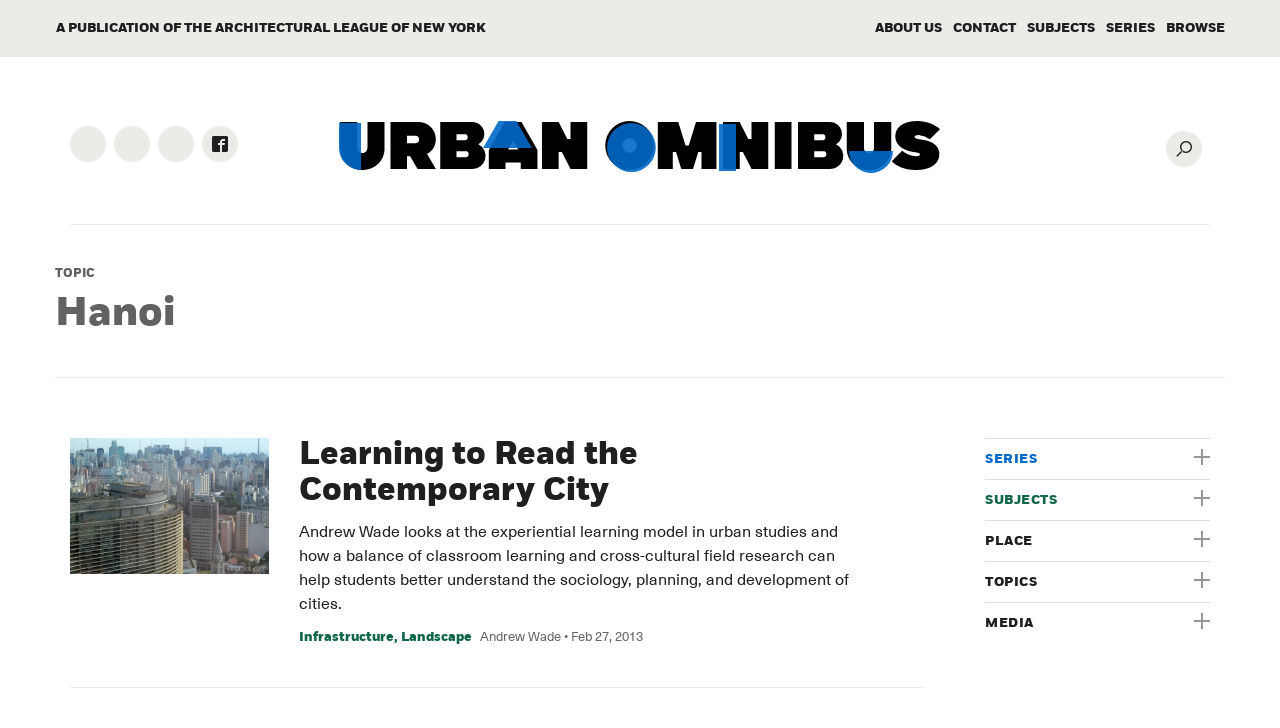

--- FILE ---
content_type: text/html; charset=UTF-8
request_url: https://urbanomnibus.net/elsewhere/hanoi/
body_size: 12472
content:
<!doctype html>
<!--[if IE 9]><html class="no-js lt-ie10" lang="en-US"> <![endif]-->
<!--[if gt IE 9]><!--><html class="no-js" lang="en-US"> <!--<![endif]-->
<!--[if IE 9]>
      <link href="https://urbanomnibus.net/wp-content/themes/uo/assets/css/bootstrap-ie8.css" rel="stylesheet">
      <script src="https://cdn.jsdelivr.net/g/html5shiv@3.7.3,respond@1.4.2"></script>
<![endif]-->
<!--[if lte IE 8]>
<script type="text/javascript">
  if ( document.URL.indexOf( 'ie8' ) === -1 ) {
    window.location = 'http://' + location.hostname + '/ie8';
  }
</script>
<![endif]-->

  <head>
    
    <meta charset="utf-8">
    <meta name="viewport" content="width=device-width, initial-scale=1">

    <title>Hanoi Archives - Urban Omnibus</title>

    
    <script>
      document.documentElement.className = document.documentElement.className.replace( 'no-js', 'js' );
    </script>

    <link rel="apple-touch-icon" sizes="180x180" href="/wp-content/themes/uo/assets/favicons/apple-touch-icon.png">
    <link rel="icon" type="image/png" sizes="32x32" href="/wp-content/themes/uo/assets/favicons/favicon-32x32.png">
    <link rel="icon" type="image/png" sizes="16x16" href="/wp-content/themes/uo/assets/favicons/favicon-16x16.png">
    <link rel="manifest" href="/wp-content/themes/uo/assets/favicons/manifest.json">
    <link rel="mask-icon" href="/wp-content/themes/uo/assets/favicons/safari-pinned-tab.svg" color="#0f6747">
    <link rel="shortcut icon" href="/wp-content/themes/uo/assets/favicons/favicon.ico">
    <meta name="msapplication-config" content="/wp-content/themes/uo/assets/favicons/browserconfig.xml">
    <meta name="theme-color" content="#ffffff">

    <meta name='robots' content='index, follow, max-image-preview:large, max-snippet:-1, max-video-preview:-1' />
	<style>img:is([sizes="auto" i], [sizes^="auto," i]) { contain-intrinsic-size: 3000px 1500px }</style>
	
	<!-- This site is optimized with the Yoast SEO plugin v26.2 - https://yoast.com/wordpress/plugins/seo/ -->
	<link rel="canonical" href="https://urbanomnibus.net/elsewhere/hanoi/" />
	<meta property="og:locale" content="en_US" />
	<meta property="og:type" content="article" />
	<meta property="og:title" content="Hanoi Archives - Urban Omnibus" />
	<meta property="og:url" content="https://urbanomnibus.net/elsewhere/hanoi/" />
	<meta property="og:site_name" content="Urban Omnibus" />
	<meta name="twitter:card" content="summary_large_image" />
	<meta name="twitter:site" content="@urbanomnibus" />
	<script type="application/ld+json" class="yoast-schema-graph">{"@context":"https://schema.org","@graph":[{"@type":"CollectionPage","@id":"https://urbanomnibus.net/elsewhere/hanoi/","url":"https://urbanomnibus.net/elsewhere/hanoi/","name":"Hanoi Archives - Urban Omnibus","isPartOf":{"@id":"https://urbanomnibus.net/#website"},"primaryImageOfPage":{"@id":"https://urbanomnibus.net/elsewhere/hanoi/#primaryimage"},"image":{"@id":"https://urbanomnibus.net/elsewhere/hanoi/#primaryimage"},"thumbnailUrl":"https://urbanomnibus.net/wp-content/uploads/sites/2/2013/02/SaoPaulo_Copan.jpg","breadcrumb":{"@id":"https://urbanomnibus.net/elsewhere/hanoi/#breadcrumb"},"inLanguage":"en-US"},{"@type":"ImageObject","inLanguage":"en-US","@id":"https://urbanomnibus.net/elsewhere/hanoi/#primaryimage","url":"https://urbanomnibus.net/wp-content/uploads/sites/2/2013/02/SaoPaulo_Copan.jpg","contentUrl":"https://urbanomnibus.net/wp-content/uploads/sites/2/2013/02/SaoPaulo_Copan.jpg","width":1024,"height":765},{"@type":"BreadcrumbList","@id":"https://urbanomnibus.net/elsewhere/hanoi/#breadcrumb","itemListElement":[{"@type":"ListItem","position":1,"name":"Home","item":"https://urbanomnibus.net/"},{"@type":"ListItem","position":2,"name":"Hanoi"}]},{"@type":"WebSite","@id":"https://urbanomnibus.net/#website","url":"https://urbanomnibus.net/","name":"Urban Omnibus","description":"Exploring the culture of citymaking","potentialAction":[{"@type":"SearchAction","target":{"@type":"EntryPoint","urlTemplate":"https://urbanomnibus.net/?s={search_term_string}"},"query-input":{"@type":"PropertyValueSpecification","valueRequired":true,"valueName":"search_term_string"}}],"inLanguage":"en-US"}]}</script>
	<!-- / Yoast SEO plugin. -->


<link rel="alternate" type="application/rss+xml" title="Urban Omnibus &raquo; Hanoi Elsewhere Feed" href="https://urbanomnibus.net/elsewhere/hanoi/feed/" />
<script type="text/javascript">
/* <![CDATA[ */
window._wpemojiSettings = {"baseUrl":"https:\/\/s.w.org\/images\/core\/emoji\/16.0.1\/72x72\/","ext":".png","svgUrl":"https:\/\/s.w.org\/images\/core\/emoji\/16.0.1\/svg\/","svgExt":".svg","source":{"concatemoji":"https:\/\/urbanomnibus.net\/wp-includes\/js\/wp-emoji-release.min.js?ver=6.8.3"}};
/*! This file is auto-generated */
!function(s,n){var o,i,e;function c(e){try{var t={supportTests:e,timestamp:(new Date).valueOf()};sessionStorage.setItem(o,JSON.stringify(t))}catch(e){}}function p(e,t,n){e.clearRect(0,0,e.canvas.width,e.canvas.height),e.fillText(t,0,0);var t=new Uint32Array(e.getImageData(0,0,e.canvas.width,e.canvas.height).data),a=(e.clearRect(0,0,e.canvas.width,e.canvas.height),e.fillText(n,0,0),new Uint32Array(e.getImageData(0,0,e.canvas.width,e.canvas.height).data));return t.every(function(e,t){return e===a[t]})}function u(e,t){e.clearRect(0,0,e.canvas.width,e.canvas.height),e.fillText(t,0,0);for(var n=e.getImageData(16,16,1,1),a=0;a<n.data.length;a++)if(0!==n.data[a])return!1;return!0}function f(e,t,n,a){switch(t){case"flag":return n(e,"\ud83c\udff3\ufe0f\u200d\u26a7\ufe0f","\ud83c\udff3\ufe0f\u200b\u26a7\ufe0f")?!1:!n(e,"\ud83c\udde8\ud83c\uddf6","\ud83c\udde8\u200b\ud83c\uddf6")&&!n(e,"\ud83c\udff4\udb40\udc67\udb40\udc62\udb40\udc65\udb40\udc6e\udb40\udc67\udb40\udc7f","\ud83c\udff4\u200b\udb40\udc67\u200b\udb40\udc62\u200b\udb40\udc65\u200b\udb40\udc6e\u200b\udb40\udc67\u200b\udb40\udc7f");case"emoji":return!a(e,"\ud83e\udedf")}return!1}function g(e,t,n,a){var r="undefined"!=typeof WorkerGlobalScope&&self instanceof WorkerGlobalScope?new OffscreenCanvas(300,150):s.createElement("canvas"),o=r.getContext("2d",{willReadFrequently:!0}),i=(o.textBaseline="top",o.font="600 32px Arial",{});return e.forEach(function(e){i[e]=t(o,e,n,a)}),i}function t(e){var t=s.createElement("script");t.src=e,t.defer=!0,s.head.appendChild(t)}"undefined"!=typeof Promise&&(o="wpEmojiSettingsSupports",i=["flag","emoji"],n.supports={everything:!0,everythingExceptFlag:!0},e=new Promise(function(e){s.addEventListener("DOMContentLoaded",e,{once:!0})}),new Promise(function(t){var n=function(){try{var e=JSON.parse(sessionStorage.getItem(o));if("object"==typeof e&&"number"==typeof e.timestamp&&(new Date).valueOf()<e.timestamp+604800&&"object"==typeof e.supportTests)return e.supportTests}catch(e){}return null}();if(!n){if("undefined"!=typeof Worker&&"undefined"!=typeof OffscreenCanvas&&"undefined"!=typeof URL&&URL.createObjectURL&&"undefined"!=typeof Blob)try{var e="postMessage("+g.toString()+"("+[JSON.stringify(i),f.toString(),p.toString(),u.toString()].join(",")+"));",a=new Blob([e],{type:"text/javascript"}),r=new Worker(URL.createObjectURL(a),{name:"wpTestEmojiSupports"});return void(r.onmessage=function(e){c(n=e.data),r.terminate(),t(n)})}catch(e){}c(n=g(i,f,p,u))}t(n)}).then(function(e){for(var t in e)n.supports[t]=e[t],n.supports.everything=n.supports.everything&&n.supports[t],"flag"!==t&&(n.supports.everythingExceptFlag=n.supports.everythingExceptFlag&&n.supports[t]);n.supports.everythingExceptFlag=n.supports.everythingExceptFlag&&!n.supports.flag,n.DOMReady=!1,n.readyCallback=function(){n.DOMReady=!0}}).then(function(){return e}).then(function(){var e;n.supports.everything||(n.readyCallback(),(e=n.source||{}).concatemoji?t(e.concatemoji):e.wpemoji&&e.twemoji&&(t(e.twemoji),t(e.wpemoji)))}))}((window,document),window._wpemojiSettings);
/* ]]> */
</script>
<style id='wp-emoji-styles-inline-css' type='text/css'>

	img.wp-smiley, img.emoji {
		display: inline !important;
		border: none !important;
		box-shadow: none !important;
		height: 1em !important;
		width: 1em !important;
		margin: 0 0.07em !important;
		vertical-align: -0.1em !important;
		background: none !important;
		padding: 0 !important;
	}
</style>
<style id='co-authors-plus-coauthors-style-inline-css' type='text/css'>
.wp-block-co-authors-plus-coauthors.is-layout-flow [class*=wp-block-co-authors-plus]{display:inline}

</style>
<style id='co-authors-plus-avatar-style-inline-css' type='text/css'>
.wp-block-co-authors-plus-avatar :where(img){height:auto;max-width:100%;vertical-align:bottom}.wp-block-co-authors-plus-coauthors.is-layout-flow .wp-block-co-authors-plus-avatar :where(img){vertical-align:middle}.wp-block-co-authors-plus-avatar:is(.alignleft,.alignright){display:table}.wp-block-co-authors-plus-avatar.aligncenter{display:table;margin-inline:auto}

</style>
<style id='co-authors-plus-image-style-inline-css' type='text/css'>
.wp-block-co-authors-plus-image{margin-bottom:0}.wp-block-co-authors-plus-image :where(img){height:auto;max-width:100%;vertical-align:bottom}.wp-block-co-authors-plus-coauthors.is-layout-flow .wp-block-co-authors-plus-image :where(img){vertical-align:middle}.wp-block-co-authors-plus-image:is(.alignfull,.alignwide) :where(img){width:100%}.wp-block-co-authors-plus-image:is(.alignleft,.alignright){display:table}.wp-block-co-authors-plus-image.aligncenter{display:table;margin-inline:auto}

</style>
<link rel='stylesheet' id='uo-css-css' href='https://urbanomnibus.net/wp-content/themes/uo/assets/css/site.min.css?ver=1.7.17' type='text/css' media='screen, print' />
<link rel='stylesheet' id='searchwp-forms-css' href='https://urbanomnibus.net/wp-content/plugins/searchwp/assets/css/frontend/search-forms.min.css?ver=4.5.1' type='text/css' media='all' />
<script type="text/javascript" src="https://urbanomnibus.net/wp-includes/js/jquery/jquery.min.js?ver=3.7.1" id="jquery-core-js"></script>
<script type="text/javascript" src="https://urbanomnibus.net/wp-includes/js/jquery/jquery-migrate.min.js?ver=3.4.1" id="jquery-migrate-js"></script>
<link rel="https://api.w.org/" href="https://urbanomnibus.net/wp-json/" /><link rel="EditURI" type="application/rsd+xml" title="RSD" href="https://urbanomnibus.net/xmlrpc.php?rsd" />
<script type="text/javascript">var ajaxurl = "https://urbanomnibus.net/wp-admin/admin-ajax.php"</script><script>
(function($) {
    $(document).on('facetwp-loaded', function() {
        $('html, body').animate({ scrollTop: 0 }, 500);

        $('.facetwp-checkbox.checked').each(function() {
            $(this).closest('.collapse').collapse('show');
        });
     });
})(jQuery);
</script>


    <!-- Global site urbanomnibus tag (gtag.js) - Google Analytics -->
    <script async src="https://www.googletagmanager.com/gtag/js?id=G-6M96V5XKEX"></script>
    <script>
      window.dataLayer = window.dataLayer || [];
      function gtag(){dataLayer.push(arguments);}
      gtag('js', new Date());
      gtag('config', 'G-6M96V5XKEX');
    </script>
    <!--End Global site urbanomnibus tag (gtag.js) - Google Analytics -->

  </head>

  <body class="archive tax-elsewhere term-hanoi term-2210 wp-theme-alnyuobase wp-child-theme-uo ">

    
        
<div class="donation-modal" data-display="hide">
    <div class="modal-inner-wrapper my-100 auto">
        <div class="container">
            <div class="modal-inner">
                <div class="modal-close">
                <span class="icon uo-icon-close text-black" style="display: inline-block;">&nbsp;</span>
                </div>
                <div class="row">
                <div class="col-12">
                    <img
                      data-src="https://urbanomnibus.net/wp-content/uploads/sites/2/2019/01/UO_10th_Center-1.gif"
                      data-srcset="https://urbanomnibus.net/wp-content/uploads/sites/2/2019/01/UO_10th_Center-1.gif 2110w, https://urbanomnibus.net/wp-content/uploads/sites/2/2019/01/UO_10th_Center-1-650x336.gif 650w"
                      alt=""
                      class="img-fluid lazyload">
                    <p class="copy__heading text-center mb-0">We are celebrating 15 years — and counting — of stories that are deeply researched and deeply felt, that build a historical record of what the city has been. </p>
                </div>
                </div>
            </div>
        </div>
    </div>
</div>
    

<div class="newsletter-modal" data-display-newsletter="show" data-delay-time="7000">
    <div class="modal-inner-wrapper" style="background: #0069c8">
        <div class="modal-close--newsletter">
            <span class="icon uo-icon-close text-black" style="display: inline-block;"></span>
        </div>
        <div class="modal-overlay js-modal-overlay"></div>
        <div class="modal-inner">
            <div class="row">
                <div class="col-12 col-lg-10 mx-auto">
                    <div class="newsletter-signup full-container mx-auto px-15">
                        <!-- Begin Mailchimp Signup Form -->
                        <div id="mc_embed_signup">
                            <form action="https://archleague.us9.list-manage.com/subscribe/post?u=49366db81d655721d80664bb1&amp;id=95cb6de0c7" method="post" id="mc-embedded-subscribe-form" name="mc-embedded-subscribe-form" class="validate" target="_blank" novalidate="">
                                <div id="mc_embed_signup_scroll">
                                                                            <h2 class="text-center gform_title">Get Urban Omnibus Weekly</h2>
                                                                                                                <p class="text-center gform_description">Sign up for our newsletter to receive updates on new features, special events, and more on the collective work of citymaking.</p>
                                                                        <div class="row">
                                        <div class="mc-field-group col-sm-4 col-12" style="padding-bottom: 20px;">
                                            <label for="mce-FNAME">First Name  <span class="asterisk">*</span></label>
                                            <input type="text" value="" aria-label="First Name" placeholder="First Name" name="FNAME" class="required" id="mce-FNAME">
                                        </div>
                                        <div class="mc-field-group col-sm-4 col-12" style="padding-bottom: 20px;">
                                            <label for="mce-LNAME">Last Name  <span class="asterisk">*</span></label>
                                            <input type="text" value="" aria-label="Last Name" placeholder="Last Name" name="LNAME" class="required" id="mce-LNAME">
                                        </div>
                                        <div class="mc-field-group col-sm-4 col-12" style="padding-bottom: 20px;">
                                            <label for="mce-EMAIL">Email Address  <span class="asterisk">*</span></label>
                                            <input type="email" value="" aria-label="Email Address" placeholder="Email Address" name="EMAIL" class="required email w-100" id="mce-EMAIL">
                                        </div>
                                    </div>
                                    <div class="mc-field-group input-group d-none">
                                        <ul>
                                            <li><input type="checkbox" value="2" name="group[9][2]" id="mce-group[9]-9-1" checked><label for="mce-group[9]-9-1">Urban Omnibus</label></li>
                                        </ul>
                                    </div>
                                </div>
                                <div id="mce-responses" class="clear">
                                    <div class="response" id="mce-error-response" style="display:none"></div>
                                    <div class="response" id="mce-success-response" style="display:none"></div>
                                </div><!-- real people should not fill this in and expect good things - do not remove this or risk form bot signups-->
                                <div style="position: absolute; left: -5000px;" aria-hidden="true">
                                    <input type="text" name="b_49366db81d655721d80664bb1_95cb6de0c7" tabindex="-1" value="">
                                </div>
                                <div class="clear gform_footer top_label left-0" style="left: 0;">
                                    <input type="submit" aria-label="Form Submit" value="Submit" name="subscribe" id="mc-embedded-subscribe" class="button" style="background: #ff6a47; color: #ffffff">
                                </div>
                            </form>
                        </div>
                        <!--End mc_embed_signup-->
                    </div>
                </div>
            </div>
        </div>
    </div>
</div>

    <div class="container">
      <span data-load-indicator></span>
    </div>

    <header>
      
	<div class="header-bar js-header-bar">
	<nav class="header-bar-row container no-padding" role="navigation" aria-label="Main">
		<div class="row no-gutters">
			<span class="header-bar__description accent col-md-7 hidden-sm-down no-padding">
				<div class="alny-sites-wrapper">
					<span class="uo-logo-wrapper">
						<a href="https://urbanomnibus.net">
							<i class="uo-icon-uo-logo"></i>
						</a>
					</span>
					<span class="header-unlink">A Publication of <a href="http://archleague.org/" class="header-bar__home-link other-taxonomy-color no-padding-left" target="" title="">the Architectural League of New York</a></span>
				</div>
			</span>
			<ul id="header-bar-navigation" class="header-bar__navigation col-md-5 no-padding">
									<li class="header-bar-navigation__item menu-item menu-item-type-post_type menu-item-object-page menu-item-96085">
						<a href="https://urbanomnibus.net/about/" class="header-bar-navigation__link">About Us</a>
					</li>
									<li class="header-bar-navigation__item d-none d-md-inline-block menu-item menu-item-type-post_type menu-item-object-page menu-item-96084">
						<a href="https://urbanomnibus.net/contact/" class="header-bar-navigation__link">Contact</a>
					</li>
									<li class="header-bar-navigation__item menu-item menu-item-type-custom menu-item-object-custom menu-item-96087 menu-item-has-children">
						<a href="#" class="header-bar-navigation__link header-bar-navigation__link--button subjects-color" data-taxonomy="subjects">Subjects</a>
					</li>
									<li class="header-bar-navigation__item menu-item menu-item-type-post_type menu-item-object-page menu-item-96083 menu-item-has-children">
						<a href="https://urbanomnibus.net/series/" class="header-bar-navigation__link header-bar-navigation__link--button series-color" data-taxonomy="series">Series</a>
					</li>
									<li class="header-bar-navigation__item menu-item menu-item-type-custom menu-item-object-custom menu-item-96086">
						<a href="https://urbanomnibus.net/browse/" class="header-bar-navigation__link">Browse</a>
					</li>
								<li class="header-bar-navigation__item hidden-md-up search-wrapper">
					<div id="header-bar-search-button" class="header-bar-navigation__link toggle-search-button"><span class="uo-icon-search icon icon--black">&nbsp;</span></div>
				</li>
			</ul>
		</div>
	</nav>

	<!-- the menu element -->
	<div id="taxonomy-dropdown" class="taxonomy-dropdown" data-active-taxonomy="">
		<div class="menu-container">
			<close-button id="taxonomy-dropdown-close-button" class="taxonomy-dropdown__close-button">
				<span class="uo-icon-close icon h4 icon--large">&nbsp;</span>
			</close-button>
			<div id="taxonomy-dropdown-title" class="taxonomy-dropdown__title title"></div>
			<menu id="taxonomy-dropdown-menu" class="px-15">
				<!-- template for categeories in the custom taxonomies -->
				<div data-taxonomy="subjects">
																																								<ul id="subjects-categories" class="taxonomy-dropdown__menu">
																	<li data-name="architecture" class="taxonomy-dropdown-menu__item menu-item menu-item-type-custom menu-item-object-custom menu-item-96088">
										<a href="https://urbanomnibus.net/subject/architecture/" class="taxonomy-dropdown-menu__link">Architecture</a>
									</li>
																	<li data-name="architecture" class="taxonomy-dropdown-menu__item menu-item menu-item-type-custom menu-item-object-custom menu-item-96089">
										<a href="https://urbanomnibus.net/subject/neighborhood/" class="taxonomy-dropdown-menu__link">Neighborhood</a>
									</li>
																	<li data-name="architecture" class="taxonomy-dropdown-menu__item menu-item menu-item-type-custom menu-item-object-custom menu-item-96090">
										<a href="https://urbanomnibus.net/subject/infrastructure/" class="taxonomy-dropdown-menu__link">Infrastructure</a>
									</li>
																	<li data-name="architecture" class="taxonomy-dropdown-menu__item menu-item menu-item-type-custom menu-item-object-custom menu-item-96091">
										<a href="https://urbanomnibus.net/subject/landscape/" class="taxonomy-dropdown-menu__link">Landscape</a>
									</li>
																	<li data-name="architecture" class="taxonomy-dropdown-menu__item menu-item menu-item-type-custom menu-item-object-custom menu-item-96092">
										<a href="https://urbanomnibus.net/subject/policy/" class="taxonomy-dropdown-menu__link">Policy</a>
									</li>
																	<li data-name="architecture" class="taxonomy-dropdown-menu__item menu-item menu-item-type-custom menu-item-object-custom menu-item-96093">
										<a href="https://urbanomnibus.net/subject/arts/" class="taxonomy-dropdown-menu__link">Arts</a>
									</li>
																	<li data-name="architecture" class="taxonomy-dropdown-menu__item menu-item menu-item-type-custom menu-item-object-custom menu-item-96094">
										<a href="https://urbanomnibus.net/subject/environment/" class="taxonomy-dropdown-menu__link">Environment</a>
									</li>
																	<li data-name="architecture" class="taxonomy-dropdown-menu__item menu-item menu-item-type-custom menu-item-object-custom menu-item-96095">
										<a href="https://urbanomnibus.net/subject/transportation/" class="taxonomy-dropdown-menu__link">Transportation</a>
									</li>
																	<li data-name="architecture" class="taxonomy-dropdown-menu__item menu-item menu-item-type-custom menu-item-object-custom menu-item-96096">
										<a href="https://urbanomnibus.net/subject/housing/" class="taxonomy-dropdown-menu__link">Housing</a>
									</li>
																	<li data-name="architecture" class="taxonomy-dropdown-menu__item menu-item menu-item-type-custom menu-item-object-custom menu-item-96097">
										<a href="https://urbanomnibus.net/subject/technology/" class="taxonomy-dropdown-menu__link">Technology</a>
									</li>
															</ul>
																								<ul id="series-categories" class="taxonomy-dropdown__menu">
																	<li data-name="architecture" class="taxonomy-dropdown-menu__item menu-item menu-item-type-custom menu-item-object-custom menu-item-102396">
										<a href="https://urbanomnibus.net/series/new-city-critics/" class="taxonomy-dropdown-menu__link">New City Critics</a>
									</li>
																	<li data-name="architecture" class="taxonomy-dropdown-menu__item menu-item menu-item-type-custom menu-item-object-custom menu-item-96098">
										<a href="https://urbanomnibus.net/2025/12/the-reefs-beneath-the-piers/" class="taxonomy-dropdown-menu__link">City Habitats</a>
									</li>
																	<li data-name="architecture" class="taxonomy-dropdown-menu__item menu-item menu-item-type-custom menu-item-object-custom menu-item-102926">
										<a href="https://urbanomnibus.net/series/romantic-urbanism/" class="taxonomy-dropdown-menu__link">Romantic Urbanism</a>
									</li>
																	<li data-name="architecture" class="taxonomy-dropdown-menu__item menu-item menu-item-type-custom menu-item-object-custom menu-item-98884">
										<a href="https://urbanomnibus.net/series/green-shift/" class="taxonomy-dropdown-menu__link">The Green Shift</a>
									</li>
																	<li data-name="architecture" class="taxonomy-dropdown-menu__item menu-item menu-item-type-custom menu-item-object-custom menu-item-96099">
										<a href="https://urbanomnibus.net/series/well-placed/" class="taxonomy-dropdown-menu__link">Well-Placed</a>
									</li>
																	<li data-name="architecture" class="taxonomy-dropdown-menu__item menu-item menu-item-type-custom menu-item-object-custom menu-item-96100">
										<a href="https://urbanomnibus.net/series/memory-loss/" class="taxonomy-dropdown-menu__link">Memory Loss</a>
									</li>
																	<li data-name="architecture" class="taxonomy-dropdown-menu__item menu-item menu-item-type-custom menu-item-object-custom menu-item-96102">
										<a href="https://urbanomnibus.net/series/shelf-life/" class="taxonomy-dropdown-menu__link">Shelf Life</a>
									</li>
																	<li data-name="architecture" class="taxonomy-dropdown-menu__item menu-item menu-item-type-custom menu-item-object-custom menu-item-96103">
										<a href="https://urbanomnibus.net/series/digital-frictions/" class="taxonomy-dropdown-menu__link">Digital Frictions</a>
									</li>
																	<li data-name="architecture" class="taxonomy-dropdown-menu__item menu-item menu-item-type-custom menu-item-object-custom menu-item-96104">
										<a href="https://urbanomnibus.net/series/location-of-justice/" class="taxonomy-dropdown-menu__link">The Location of Justice</a>
									</li>
																	<li data-name="architecture" class="taxonomy-dropdown-menu__item menu-item menu-item-type-custom menu-item-object-custom menu-item-96105">
										<a href="https://urbanomnibus.net/series/intersections/" class="taxonomy-dropdown-menu__link">Intersections</a>
									</li>
																	<li data-name="architecture" class="taxonomy-dropdown-menu__item menu-item menu-item-type-custom menu-item-object-custom menu-item-96106">
										<a href="https://urbanomnibus.net/series/housing-brass-tacks/" class="taxonomy-dropdown-menu__link">Housing Brass Tacks</a>
									</li>
																	<li data-name="architecture" class="taxonomy-dropdown-menu__item see-all menu-item menu-item-type-custom menu-item-object-custom menu-item-96107">
										<a href="https://urbanomnibus.net/series" class="taxonomy-dropdown-menu__link">+ See All Series</a>
									</li>
															</ul>
																										</div>
			</menu>
			<archive-link class="taxonomy-dropdown__link"></archive-link>
		</div>
	</div>
	<!-- search dropdown -->
	<div id="search-dropdown" class="search-dropdown">
		<div class="search-close-button mobile-search-close toggle-search-button hidden-md-up">
			<span class="uo-icon-close icon h4 icon--large">&nbsp;</span>
		</div>
		<div class="search-dropdown-row container center-block hidden-sm-down">
			<button id="search-close-button" class="d-inline-block d-md-none search-close-button toggle-search-button button">
				<span class="uo-icon-close icon">&nbsp;</span>
			</button>
		</div>
		<div class="search-dropdown-row full-container center-block">
			<form class="search-form" action="https://urbanomnibus.net" role="search">
				<input id="search" class="search-input" type="text" placeholder="Search" name="s" value="" autocomplete="off" aria-label="Search"/>
				<!-- <button><i class="search-icon"></i></button> -->
			</form>
		</div>
	</div>
	<!-- end the menu element -->
</div>

<!-- header -->
<div class="header">
	<div class="header-row full-container row no-gutters mx-auto px-15">
		<div class="header-social-nav col-md-2 no-padding hidden-sm-down">
												<a class="button" href="https://instagram.com/UrbanOmnibus" aria-label="UrbanOmnibus instagram" target="_blank">
													<svg class="w-full h-full" viewBox="0 0 16 16">
    <path id="instagram" fill-rule="evenodd" clip-rule="evenodd" d="M14 13.5C14 13.775 13.775 14 13.5 14H2.5C2.225 14 2 13.775 2 13.5V7H3.1C3.034 7.322 3 7.656 3 8C3 10.762 5.237 13 8 13C10.763 13 13 10.762 13 8C13 7.656 12.966 7.322 12.9 7H14V13.5ZM8 5C9.656 5 11 6.344 11 8C11 9.656 9.656 11 8 11C6.344 11 5 9.656 5 8C5 6.344 6.344 5 8 5ZM11 2.5C11 2.225 11.225 2 11.5 2H13.5C13.775 2 14 2.225 14 2.5V4.5C14 4.775 13.775 5 13.5 5H11.5C11.225 5 11 4.775 11 4.5V2.5ZM14.5 0H1.5C0.675 0 0 0.675 0 1.5V14.5C0 15.325 0.675 16 1.5 16H14.5C15.325 16 16 15.325 16 14.5V1.5C16 0.675 15.325 0 14.5 0Z" />
</svg>											</a>
																<a class="button" href="https://bsky.app/profile/urbanomnibus.bsky.social" aria-label="UrbanOmnibus bluesky" target="_blank">
													<svg xmlns="http://www.w3.org/2000/svg" fill="none" viewBox="0 0 64 57"><path fill="currentColor" d="M13.873 3.805C21.21 9.332 29.103 20.537 32 26.55v15.882c0-.338-.13.044-.41.867-1.512 4.456-7.418 21.847-20.923 7.944-7.111-7.32-3.819-14.64 9.125-16.85-7.405 1.264-15.73-.825-18.014-9.015C1.12 23.022 0 8.51 0 6.55 0-3.268 8.579-.182 13.873 3.805ZM50.127 3.805C42.79 9.332 34.897 20.537 32 26.55v15.882c0-.338.13.044.41.867 1.512 4.456 7.418 21.847 20.923 7.944 7.111-7.32 3.819-14.64-9.125-16.85 7.405 1.264 15.73-.825 18.014-9.015C62.88 23.022 64 8.51 64 6.55c0-9.818-8.578-6.732-13.873-2.745Z"></path></svg>
											</a>
																<a class="button" href="https://www.linkedin.com/company/urban-omnibus" aria-label="UrbanOmnibus linkedin" target="_blank">
													<svg xmlns="http://www.w3.org/2000/svg" xml:space="preserve" viewBox="0 0 24 24"><path fill="currentColor" d="M4.98 3.5c0 1.381-1.11 2.5-2.48 2.5s-2.48-1.119-2.48-2.5c0-1.38 1.11-2.5 2.48-2.5s2.48 1.12 2.48 2.5zm.02 4.5h-5v16h5v-16zm7.982 0h-4.968v16h4.969v-8.399c0-4.67 6.029-5.052 6.029 0v8.399h4.988v-10.131c0-7.88-8.922-7.593-11.018-3.714v-2.155z"></path></svg>
											</a>
																<a class="button" href="https://www.facebook.com/urbanomnibus/" aria-label="UrbanOmnibus facebook" target="_blank">
													<span class="uo-icon-facebook icon">&nbsp;</span>
											</a>
									</div>
		<!-- header logo -->
		<div class="header-logo col-md-8 col-sm-12 no-padding text-center center-block">
			<a href="https://urbanomnibus.net">

				<figure data-theme-path="/wp-content/themes/uo">
					<img class="header-logo-img logo-svg svg" alt="Urban Omnibus Logo" src="/wp-content/themes/uo/assets/img/logo-clean.svg">
				</figure>

			</a>
		</div>
		<!-- search button -->
		<div class="col-md-2 hidden-sm-down ml-md-auto header-search-button no-padding d-none d-md-inline-block text-right">
			<button class="button toggle-search-button header__search-button">
				<span class="uo-icon-search icon">&nbsp;</span>
			</button>
		</div> <!-- end search button -->
	</div><!-- end header row -->
</div>
    </header>

    <div class="page-wrapper">
      
	<div class="content">

		<div class="generic-header container center-block px-15">
			<h4 class="other-color search-results">TOPIC</h4>
			<h2 class="other-color">Hanoi</h2>
		</div>

		
		
		<section class="post-archive full-container mx-auto">

			<div class="facetwp-template" data-name="archive"><div class="row no-gutters">

	<div class="col-12 col-md-3 push-md-9">

												
		<div id="accordion" role="tablist">
			<div class="card">
				<div class="facet-header" role="tab" id="headingOne">
					<h5 class="mb-0">
						<a class="collapsed small-heading series-color filter" data-toggle="collapse" href="#collapseOne" aria-expanded="true" aria-controls="collapseOne">Series<i class="uo-icon-plus icon accordion-icon"></i></a>
					</h5>
				</div>
				<div id="collapseOne" class="collapse" role="tabpanel" aria-labelledby="headingOne" data-parent="#accordion">
					<div class="card-body">
						<div class="facetwp-facet facetwp-facet-series facetwp-type-checkboxes" data-name="series" data-type="checkboxes"></div>
					</div>
				</div>
			</div>
			<div class="card">
				<div class="facet-header" role="tab" id="headingTwo">
					<h5 class="mb-0">
						<a class="collapsed small-heading subject-color filter" data-toggle="collapse" href="#collapseTwo" aria-expanded="false" aria-controls="collapseTwo">Subjects<i class="uo-icon-plus icon accordion-icon"></i></a>
					</h5>
				</div>
				<div id="collapseTwo" class="collapse" role="tabpanel" aria-labelledby="headingTwo" data-parent="#accordion">
					<div class="card-body">
						<div class="facetwp-facet facetwp-facet-subjects facetwp-type-checkboxes" data-name="subjects" data-type="checkboxes"></div>
					</div>
				</div>
			</div>
			<div class="card">
				<div class="facet-header" role="tab" id="headingFour">
					<h5 class="mb-0">
						<a class="collapsed small-heading filter" data-toggle="collapse" href="#collapseFour" aria-expanded="false" aria-controls="collapseFour">Place<i class="uo-icon-plus icon accordion-icon"></i></a>
					</h5>
				</div>
				<div id="collapseFour" class="collapse" role="tabpanel" aria-labelledby="headingFour" data-parent="#accordion">
					<div class="card-body">
						<div class="facetwp-facet facetwp-facet-new_york_city facetwp-type-checkboxes" data-name="new_york_city" data-type="checkboxes"></div>
						<div class="facetwp-facet facetwp-facet-elsewhere facetwp-type-checkboxes" data-name="elsewhere" data-type="checkboxes"></div>
					</div>
				</div>
			</div>
			<div class="card">
				<div class="facet-header" role="tab" id="headingThree">
					<h5 class="mb-0">
						<a class="collapsed small-heading filter" data-toggle="collapse" href="#collapseThree" aria-expanded="false" aria-controls="collapseThree">Topics<i class="uo-icon-plus icon accordion-icon"></i></a>
					</h5>
				</div>
				<div id="collapseThree" class="collapse" role="tabpanel" aria-labelledby="headingThree" data-parent="#accordion">
					<div class="card-body">
						<div class="facetwp-facet facetwp-facet-topics facetwp-type-checkboxes" data-name="topics" data-type="checkboxes"></div>
					</div>
				</div>
			</div>
			<div class="card">
				<div class="facet-header" role="tab" id="headingFive">
					<h5 class="mb-0">
						<a class="collapsed small-heading filter" data-toggle="collapse" href="#collapseFive" aria-expanded="false" aria-controls="collapseFive">Media<i class="uo-icon-plus icon accordion-icon"></i></a>
					</h5>
				</div>
				<div id="collapseFive" class="collapse" role="tabpanel" aria-labelledby="headingFive" data-parent="#accordion">
					<div class="card-body">
						<div class="facetwp-facet facetwp-facet-media facetwp-type-checkboxes" data-name="media" data-type="checkboxes"></div>
					</div>
				</div>
			</div>
		</div>
	</div>

	<div class="col-12 col-md-9 pull-md-3">

			
				<div class="post-preview-row row no-gutters">

					<div class="post-preview-photo col-md-3">

													<div class="photo-tile">
								<div class="inner">
									<a href="https://urbanomnibus.net/2013/02/learning-to-read-the-contemporary-city/">
										<div class="bg-thumb lazyload"
										     data-bgset="https://urbanomnibus.net/wp-content/uploads/sites/2/2013/02/SaoPaulo_Copan.jpg 1024w, https://urbanomnibus.net/wp-content/uploads/sites/2/2013/02/SaoPaulo_Copan-650x486.jpg 650w"
										     data-sizes="auto"></div>
									</a>
								</div>
							</div>

						
					</div>

					<div class="post-preview-content col-md-8">

						    
								<div class="post-taxonomy">

									
																																				

									
									
								</div>

							
								<h3><a href="https://urbanomnibus.net/learning-to-read-the-contemporary-city">Learning to Read the Contemporary City</a></h3>

								<span><p class="article-description">Andrew Wade looks at the experiential learning model in urban studies and how a balance of classroom learning and cross-cultural field research can help students better understand the sociology, planning, and development of cities. </p></span>

								<div class="post-meta">

									
										<span class="tags">

											<!-- tags template -->
											
											
												
												
											
												
												
											
												
												
											
												
													
												
												
											
												
													
												
												
											
												
												
											
												
												
											
												
												
											
											
												<a href="https://urbanomnibus.net/subject/infrastructure" class="accent subject-taxonomy-color">Infrastructure, </a>
											
												<a href="https://urbanomnibus.net/subject/landscape" class="accent subject-taxonomy-color">Landscape</a>
																						<!-- end tags template -->

										</span>

									
									<span class="d-inline-block">

										<span class="meta">

											
		<a href="https://urbanomnibus.net/author/wade/">

		
					Andrew Wade
		
	</a>


										</span>

										
											<span class="meta"> • </span>

											<span class="meta">Feb 27, 2013</span>

										
									</span>

								</div>

					</div>

					<div class="col-md-1 hidden-sm-down text-right lander-icon">

						
					</div>

				</div>

			
			<div class="container pagination-wrapper facetwp accent">

				<div class="facetwp-pager"></div>

			</div>

		</div>

	</div>

</div>
<!--</div>--><!-- end archive item row --></div>

		</section>

	</div>

    </div>

    <footer class="footer text-center">
      
	<div class="footer-row row no-gutters">

    <div class="footer__logo col-6">

        <a href="https://urbanomnibus.net">

            <img src="https://urbanomnibus.net/wp-content/themes/uo/assets/img/uo-logo-white.svg" class="img-fluid" alt="Urban Omnibus logo">

        </a>

    </div>

    <div class="footer__logo col-6">

        <a href="http://archleague.org/" target="_BLANK">

            <img src="https://urbanomnibus.net/wp-content/themes/uo/assets/img/arch-league-logo-white.svg" class="img-fluid" alt="Arch League Logo">

        </a>

    </div>

</div>

<div class="footer__description">

    <!-- <p>Urban Omnibus is the Architectural League's online publication dedicated to defining and enriching the culture of citymaking.</p> -->

</div>

<section class="footer-navigation">

    <ul class="footer-navigation__list text-center">

        <li class="footer-navigation__item mr-0 ml-3">

            <a href="https://urbanomnibus.net/about" class="footer-navigation__link">About</a>

        </li>

        <li class="footer-navigation__item mr-0 ml-3">

            <a href="https://urbanomnibus.net/contact" class="footer-navigation__link">Contact</a>

        </li>

        <li class="footer-navigation__item mr-0 ml-3">

            <a target="_blank" href="https://archleague.my.salesforce-sites.com/donate/?dfId=a0yRP000001IWIbYAO" class="footer-navigation__link">Support</a>

        </li>

    </ul>

</section>	
    </footer>

    <script type="speculationrules">
{"prefetch":[{"source":"document","where":{"and":[{"href_matches":"\/*"},{"not":{"href_matches":["\/wp-*.php","\/wp-admin\/*","\/wp-content\/uploads\/sites\/2\/*","\/wp-content\/*","\/wp-content\/plugins\/*","\/wp-content\/themes\/uo\/*","\/wp-content\/themes\/alnyuobase\/*","\/*\\?(.+)"]}},{"not":{"selector_matches":"a[rel~=\"nofollow\"]"}},{"not":{"selector_matches":".no-prefetch, .no-prefetch a"}}]},"eagerness":"conservative"}]}
</script>
        <script>
            // Do not change this comment line otherwise Speed Optimizer won't be able to detect this script

            (function () {
                const calculateParentDistance = (child, parent) => {
                    let count = 0;
                    let currentElement = child;

                    // Traverse up the DOM tree until we reach parent or the top of the DOM
                    while (currentElement && currentElement !== parent) {
                        currentElement = currentElement.parentNode;
                        count++;
                    }

                    // If parent was not found in the hierarchy, return -1
                    if (!currentElement) {
                        return -1; // Indicates parent is not an ancestor of element
                    }

                    return count; // Number of layers between element and parent
                }
                const isMatchingClass = (linkRule, href, classes, ids) => {
                    return classes.includes(linkRule.value)
                }
                const isMatchingId = (linkRule, href, classes, ids) => {
                    return ids.includes(linkRule.value)
                }
                const isMatchingDomain = (linkRule, href, classes, ids) => {
                    if(!URL.canParse(href)) {
                        return false
                    }

                    const url = new URL(href)
                    const host = url.host
                    const hostsToMatch = [host]

                    if(host.startsWith('www.')) {
                        hostsToMatch.push(host.substring(4))
                    } else {
                        hostsToMatch.push('www.' + host)
                    }

                    return hostsToMatch.includes(linkRule.value)
                }
                const isMatchingExtension = (linkRule, href, classes, ids) => {
                    if(!URL.canParse(href)) {
                        return false
                    }

                    const url = new URL(href)

                    return url.pathname.endsWith('.' + linkRule.value)
                }
                const isMatchingSubdirectory = (linkRule, href, classes, ids) => {
                    if(!URL.canParse(href)) {
                        return false
                    }

                    const url = new URL(href)

                    return url.pathname.startsWith('/' + linkRule.value + '/')
                }
                const isMatchingProtocol = (linkRule, href, classes, ids) => {
                    if(!URL.canParse(href)) {
                        return false
                    }

                    const url = new URL(href)

                    return url.protocol === linkRule.value + ':'
                }
                const isMatchingExternal = (linkRule, href, classes, ids) => {
                    if(!URL.canParse(href) || !URL.canParse(document.location.href)) {
                        return false
                    }

                    const matchingProtocols = ['http:', 'https:']
                    const siteUrl = new URL(document.location.href)
                    const linkUrl = new URL(href)

                    // Links to subdomains will appear to be external matches according to JavaScript,
                    // but the PHP rules will filter those events out.
                    return matchingProtocols.includes(linkUrl.protocol) && siteUrl.host !== linkUrl.host
                }
                const isMatch = (linkRule, href, classes, ids) => {
                    switch (linkRule.type) {
                        case 'class':
                            return isMatchingClass(linkRule, href, classes, ids)
                        case 'id':
                            return isMatchingId(linkRule, href, classes, ids)
                        case 'domain':
                            return isMatchingDomain(linkRule, href, classes, ids)
                        case 'extension':
                            return isMatchingExtension(linkRule, href, classes, ids)
                        case 'subdirectory':
                            return isMatchingSubdirectory(linkRule, href, classes, ids)
                        case 'protocol':
                            return isMatchingProtocol(linkRule, href, classes, ids)
                        case 'external':
                            return isMatchingExternal(linkRule, href, classes, ids)
                        default:
                            return false;
                    }
                }
                const track = (element) => {
                    const href = element.href ?? null
                    const classes = Array.from(element.classList)
                    const ids = [element.id]
                    const linkRules = [{"type":"extension","value":"pdf"},{"type":"extension","value":"zip"},{"type":"protocol","value":"mailto"},{"type":"protocol","value":"tel"}]
                    if(linkRules.length === 0) {
                        return
                    }

                    // For link rules that target an id, we need to allow that id to appear
                    // in any ancestor up to the 7th ancestor. This loop looks for those matches
                    // and counts them.
                    linkRules.forEach((linkRule) => {
                        if(linkRule.type !== 'id') {
                            return;
                        }

                        const matchingAncestor = element.closest('#' + linkRule.value)

                        if(!matchingAncestor || matchingAncestor.matches('html, body')) {
                            return;
                        }

                        const depth = calculateParentDistance(element, matchingAncestor)

                        if(depth < 7) {
                            ids.push(linkRule.value)
                        }
                    });

                    // For link rules that target a class, we need to allow that class to appear
                    // in any ancestor up to the 7th ancestor. This loop looks for those matches
                    // and counts them.
                    linkRules.forEach((linkRule) => {
                        if(linkRule.type !== 'class') {
                            return;
                        }

                        const matchingAncestor = element.closest('.' + linkRule.value)

                        if(!matchingAncestor || matchingAncestor.matches('html, body')) {
                            return;
                        }

                        const depth = calculateParentDistance(element, matchingAncestor)

                        if(depth < 7) {
                            classes.push(linkRule.value)
                        }
                    });

                    const hasMatch = linkRules.some((linkRule) => {
                        return isMatch(linkRule, href, classes, ids)
                    })

                    if(!hasMatch) {
                        return
                    }

                    const url = "https://urbanomnibus.net/wp-content/plugins/independent-analytics/iawp-click-endpoint.php";
                    const body = {
                        href: href,
                        classes: classes.join(' '),
                        ids: ids.join(' '),
                        ...{"payload":{"resource":"term_archive","term_id":2210,"page":1},"signature":"7f0c4ca2bce209c3e4638e35108e5394"}                    };

                    if (navigator.sendBeacon) {
                        let blob = new Blob([JSON.stringify(body)], {
                            type: "application/json"
                        });
                        navigator.sendBeacon(url, blob);
                    } else {
                        const xhr = new XMLHttpRequest();
                        xhr.open("POST", url, true);
                        xhr.setRequestHeader("Content-Type", "application/json;charset=UTF-8");
                        xhr.send(JSON.stringify(body))
                    }
                }
                document.addEventListener('mousedown', function (event) {
                                        if (navigator.webdriver || /bot|crawler|spider|crawling|semrushbot|chrome-lighthouse/i.test(navigator.userAgent)) {
                        return;
                    }
                    
                    const element = event.target.closest('a')

                    if(!element) {
                        return
                    }

                    const isPro = false
                    if(!isPro) {
                        return
                    }

                    // Don't track left clicks with this event. The click event is used for that.
                    if(event.button === 0) {
                        return
                    }

                    track(element)
                })
                document.addEventListener('click', function (event) {
                                        if (navigator.webdriver || /bot|crawler|spider|crawling|semrushbot|chrome-lighthouse/i.test(navigator.userAgent)) {
                        return;
                    }
                    
                    const element = event.target.closest('a, button, input[type="submit"], input[type="button"]')

                    if(!element) {
                        return
                    }

                    const isPro = false
                    if(!isPro) {
                        return
                    }

                    track(element)
                })
                document.addEventListener('play', function (event) {
                                        if (navigator.webdriver || /bot|crawler|spider|crawling|semrushbot|chrome-lighthouse/i.test(navigator.userAgent)) {
                        return;
                    }
                    
                    const element = event.target.closest('audio, video')

                    if(!element) {
                        return
                    }

                    const isPro = false
                    if(!isPro) {
                        return
                    }

                    track(element)
                }, true)
                document.addEventListener("DOMContentLoaded", function (e) {
                    if (document.hasOwnProperty("visibilityState") && document.visibilityState === "prerender") {
                        return;
                    }

                                            if (navigator.webdriver || /bot|crawler|spider|crawling|semrushbot|chrome-lighthouse/i.test(navigator.userAgent)) {
                            return;
                        }
                    
                    let referrer_url = null;

                    if (typeof document.referrer === 'string' && document.referrer.length > 0) {
                        referrer_url = document.referrer;
                    }

                    const params = location.search.slice(1).split('&').reduce((acc, s) => {
                        const [k, v] = s.split('=');
                        return Object.assign(acc, {[k]: v});
                    }, {});

                    const url = "https://urbanomnibus.net/wp-json/iawp/search";
                    const body = {
                        referrer_url,
                        utm_source: params.utm_source,
                        utm_medium: params.utm_medium,
                        utm_campaign: params.utm_campaign,
                        utm_term: params.utm_term,
                        utm_content: params.utm_content,
                        gclid: params.gclid,
                        ...{"payload":{"resource":"term_archive","term_id":2210,"page":1},"signature":"7f0c4ca2bce209c3e4638e35108e5394"}                    };

                    if (navigator.sendBeacon) {
                        let blob = new Blob([JSON.stringify(body)], {
                            type: "application/json"
                        });
                        navigator.sendBeacon(url, blob);
                    } else {
                        const xhr = new XMLHttpRequest();
                        xhr.open("POST", url, true);
                        xhr.setRequestHeader("Content-Type", "application/json;charset=UTF-8");
                        xhr.send(JSON.stringify(body))
                    }
                });
            })();
        </script>
        <script type="text/javascript" src="https://urbanomnibus.net/wp-content/themes/uo/assets/js/site.js?ver=1.7.17" id="uo-site-js"></script>
<script type="text/javascript" id="flusher-js-extra">
/* <![CDATA[ */
var MFP = {"action_id":"flush_permalinks","button_id":"#wp-admin-bar-mnfst-permalinks a","nonce":"5a33860e82","success_msg":"Permalinks have been flushed","error_msg":"There was an error flushing the permalinks"};
/* ]]> */
</script>
<script type="text/javascript" src="https://urbanomnibus.net/wp-content/themes/alnyuobase/js/app/flush_permalinks.js?ver=1" id="flusher-js"></script>
<link href="https://urbanomnibus.net/wp-content/plugins/facetwp/assets/css/front.css?ver=3.8.12" rel="stylesheet">
<script src="https://urbanomnibus.net/wp-content/plugins/facetwp/assets/js/dist/front.min.js?ver=3.8.12"></script>
<script src="https://urbanomnibus.net/wp-content/plugins/facetwp/assets/js/src/deprecated.js?ver=3.8.12"></script>
<script>
window.FWP_JSON = {"prefix":"fwp_","no_results_text":"No results found","ajaxurl":"https:\/\/urbanomnibus.net\/wp-json\/facetwp\/v1\/refresh","nonce":"e7184ada59","preload_data":{"facets":{"series":"","subjects":"<div class=\"facetwp-checkbox\" data-value=\"infrastructure\">Infrastructure <span class=\"facetwp-counter\">(1)<\/span><\/div><div class=\"facetwp-checkbox\" data-value=\"landscape\">Landscape <span class=\"facetwp-counter\">(1)<\/span><\/div>","new_york_city":"","elsewhere":"<div class=\"facetwp-checkbox\" data-value=\"cape-town\">Cape Town <span class=\"facetwp-counter\">(1)<\/span><\/div><div class=\"facetwp-checkbox\" data-value=\"hanoi\">Hanoi <span class=\"facetwp-counter\">(1)<\/span><\/div><div class=\"facetwp-checkbox\" data-value=\"new-orleans\">New Orleans <span class=\"facetwp-counter\">(1)<\/span><\/div><div class=\"facetwp-checkbox\" data-value=\"sao-paulo\">S\u00e3o Paulo <span class=\"facetwp-counter\">(1)<\/span><\/div>","topics":"<div class=\"facetwp-checkbox\" data-value=\"education\">Education <span class=\"facetwp-counter\">(1)<\/span><\/div>","media":""},"template":"","settings":{"pager":{"page":1,"per_page":10,"total_rows":1,"total_pages":1},"num_choices":{"series":0,"subjects":2,"new_york_city":0,"elsewhere":4,"topics":1,"media":0},"labels":{"series":"Series","subjects":"Subjects","new_york_city":"New York City","elsewhere":"Elsewhere","topics":"Topics","media":"Media"},"series":{"show_expanded":"yes"},"subjects":{"show_expanded":"yes"},"new_york_city":{"show_expanded":"yes"},"elsewhere":{"show_expanded":"yes"},"topics":{"show_expanded":"yes"},"media":{"show_expanded":"yes"}},"pager":""},"expand":"[+]","collapse":"[-]"};
window.FWP_HTTP = {"get":[],"uri":"elsewhere\/hanoi","url_vars":[],"archive_args":{"taxonomy":"elsewhere","term":"hanoi"}};
</script>


  <script>(function(){function c(){var b=a.contentDocument||a.contentWindow.document;if(b){var d=b.createElement('script');d.innerHTML="window.__CF$cv$params={r:'9c195e011ba1c125',t:'MTc2OTAyNTMwNi4wMDAwMDA='};var a=document.createElement('script');a.nonce='';a.src='/cdn-cgi/challenge-platform/scripts/jsd/main.js';document.getElementsByTagName('head')[0].appendChild(a);";b.getElementsByTagName('head')[0].appendChild(d)}}if(document.body){var a=document.createElement('iframe');a.height=1;a.width=1;a.style.position='absolute';a.style.top=0;a.style.left=0;a.style.border='none';a.style.visibility='hidden';document.body.appendChild(a);if('loading'!==document.readyState)c();else if(window.addEventListener)document.addEventListener('DOMContentLoaded',c);else{var e=document.onreadystatechange||function(){};document.onreadystatechange=function(b){e(b);'loading'!==document.readyState&&(document.onreadystatechange=e,c())}}}})();</script></body>

</html>


--- FILE ---
content_type: text/css
request_url: https://urbanomnibus.net/wp-content/themes/uo/assets/css/site.min.css?ver=1.7.17
body_size: 39671
content:
@charset "UTF-8";@import url("//fast.fonts.net/t/1.css?apiType=css&projectid=0b186070-4465-43d1-b4c2-abefd9f2ac46");.mfp-bg{z-index:1042;overflow:hidden;background:#0b0b0b;opacity:.8}.mfp-bg,.mfp-wrap{top:0;left:0;width:100%;height:100%;position:fixed}.mfp-wrap{z-index:1043;outline:none!important;-webkit-backface-visibility:hidden}.mfp-container{text-align:center;position:absolute;width:100%;height:100%;left:0;top:0;padding:0 8px;box-sizing:border-box}.mfp-container:before{content:"";display:inline-block;height:100%;vertical-align:middle}.mfp-align-top .mfp-container:before{display:none}.mfp-content{position:relative;display:inline-block;vertical-align:middle;margin:0 auto;text-align:left;z-index:1045}.mfp-ajax-holder .mfp-content,.mfp-inline-holder .mfp-content{width:100%;cursor:auto}.mfp-ajax-cur{cursor:progress}.mfp-zoom-out-cur,.mfp-zoom-out-cur .mfp-image-holder .mfp-close{cursor:zoom-out}.mfp-zoom{cursor:pointer;cursor:zoom-in}.mfp-auto-cursor .mfp-content{cursor:auto}.mfp-arrow,.mfp-close,.mfp-counter,.mfp-preloader{-webkit-user-select:none;-moz-user-select:none;-ms-user-select:none;user-select:none}.mfp-loading.mfp-figure{display:none}.mfp-hide{display:none!important}.mfp-preloader{color:#ccc;position:absolute;top:50%;width:auto;text-align:center;margin-top:-.8em;left:8px;right:8px;z-index:1044}.mfp-preloader a{color:#ccc}.mfp-preloader a:hover{color:#fff}.mfp-s-error .mfp-content,.mfp-s-ready .mfp-preloader{display:none}button.mfp-arrow,button.mfp-close{overflow:visible;cursor:pointer;background:transparent;border:0;-webkit-appearance:none;display:block;outline:none;padding:0;z-index:1046;box-shadow:none;-ms-touch-action:manipulation;touch-action:manipulation}button::-moz-focus-inner{padding:0;border:0}.mfp-close{width:44px;height:44px;line-height:44px;position:absolute;right:0;top:0;text-decoration:none;text-align:center;opacity:.65;padding:0 0 18px 10px;color:#fff;font-style:normal;font-size:28px;font-family:Arial,Baskerville,monospace}.mfp-close:focus,.mfp-close:hover{opacity:1}.mfp-close:active{top:1px}.mfp-close-btn-in .mfp-close{color:#333}.mfp-iframe-holder .mfp-close,.mfp-image-holder .mfp-close{color:#fff;right:-6px;text-align:right;padding-right:6px;width:100%}.mfp-counter{position:absolute;top:0;right:0;color:#ccc;font-size:12px;line-height:18px;white-space:nowrap}.mfp-arrow{position:absolute;opacity:.65;margin:0;top:50%;margin-top:-55px;padding:0;width:90px;height:110px;-webkit-tap-highlight-color:transparent}.mfp-arrow:active{margin-top:-54px}.mfp-arrow:focus,.mfp-arrow:hover{opacity:1}.mfp-arrow:after,.mfp-arrow:before{content:"";display:block;width:0;height:0;position:absolute;left:0;top:0;margin-top:35px;margin-left:35px;border:medium inset transparent}.mfp-arrow:after{border-top-width:13px;border-bottom-width:13px;top:8px}.mfp-arrow:before{border-top-width:21px;border-bottom-width:21px;opacity:.7}.mfp-arrow-left{left:0}.mfp-arrow-left:after{border-right:17px solid #fff;margin-left:31px}.mfp-arrow-left:before{margin-left:25px;border-right:27px solid #3f3f3f}.mfp-arrow-right{right:0}.mfp-arrow-right:after{border-left:17px solid #fff;margin-left:39px}.mfp-arrow-right:before{border-left:27px solid #3f3f3f}.mfp-iframe-holder{padding-top:40px;padding-bottom:40px}.mfp-iframe-holder .mfp-content{line-height:0;width:100%;max-width:900px}.mfp-iframe-holder .mfp-close{top:-40px}.mfp-iframe-scaler{width:100%;height:0;overflow:hidden;padding-top:56.25%}.mfp-iframe-scaler iframe{position:absolute;display:block;top:0;left:0;width:100%;height:100%;box-shadow:0 0 8px rgba(0,0,0,.6);background:#000}img.mfp-img{width:auto;max-width:100%;height:auto;display:block;box-sizing:border-box;padding:40px 0;margin:0 auto}.mfp-figure,img.mfp-img{line-height:0}.mfp-figure:after{content:"";position:absolute;left:0;top:40px;bottom:40px;display:block;right:0;width:auto;height:auto;z-index:-1;box-shadow:0 0 8px rgba(0,0,0,.6);background:#444}.mfp-figure small{color:#bdbdbd;display:block;font-size:12px;line-height:14px}.mfp-figure figure{margin:0}.mfp-bottom-bar{margin-top:-36px;position:absolute;top:100%;left:0;width:100%;cursor:auto}.mfp-title{text-align:left;line-height:18px;color:#f3f3f3;word-wrap:break-word;padding-right:36px}.mfp-image-holder .mfp-content{max-width:100%}.mfp-gallery .mfp-image-holder .mfp-figure{cursor:pointer}@media screen and (max-height:300px),screen and (max-width:800px) and (orientation:landscape){.mfp-img-mobile .mfp-image-holder{padding-left:0;padding-right:0}.mfp-img-mobile img.mfp-img{padding:0}.mfp-img-mobile .mfp-figure:after{top:0;bottom:0}.mfp-img-mobile .mfp-figure small{display:inline;margin-left:5px}.mfp-img-mobile .mfp-bottom-bar{background:rgba(0,0,0,.6);bottom:0;margin:0;top:auto;padding:3px 5px;position:fixed;box-sizing:border-box}.mfp-img-mobile .mfp-bottom-bar:empty{padding:0}.mfp-img-mobile .mfp-counter{right:5px;top:3px}.mfp-img-mobile .mfp-close{top:0;right:0;width:35px;height:35px;line-height:35px;background:rgba(0,0,0,.6);position:fixed;text-align:center;padding:0}}@media (max-width:900px){.mfp-arrow{transform:scale(.75)}.mfp-arrow-left{transform-origin:0}.mfp-arrow-right{transform-origin:100%}.mfp-container{padding-left:6px;padding-right:6px}}html{font-family:sans-serif;line-height:1.15;-ms-text-size-adjust:100%;-webkit-text-size-adjust:100%}body{margin:0}article,aside,footer,header,nav,section{display:block}h1{font-size:2em;margin:.67em 0}figcaption,figure,main{display:block}figure{margin:1em 40px}hr{box-sizing:content-box;height:0;overflow:visible}pre{font-family:monospace,monospace;font-size:1em}a{background-color:transparent;-webkit-text-decoration-skip:objects}a:active,a:hover{outline-width:0}abbr[title]{border-bottom:none;text-decoration:underline;text-decoration:underline dotted}b,strong{font-weight:inherit;font-weight:bolder}code,kbd,samp{font-family:monospace,monospace;font-size:1em}dfn{font-style:italic}mark{background-color:#ff0;color:#000}small{font-size:80%}sub,sup{font-size:75%;line-height:0;position:relative;vertical-align:baseline}sub{bottom:-.25em}sup{top:-.5em}audio,video{display:inline-block}audio:not([controls]){display:none;height:0}img{border-style:none}svg:not(:root){overflow:hidden}button,input,optgroup,select,textarea{font-family:sans-serif;font-size:100%;line-height:1.15;margin:0}button,input{overflow:visible}button,select{text-transform:none}[type=reset],[type=submit],button,html [type=button]{-webkit-appearance:button}[type=button]::-moz-focus-inner,[type=reset]::-moz-focus-inner,[type=submit]::-moz-focus-inner,button::-moz-focus-inner{border-style:none;padding:0}[type=button]:-moz-focusring,[type=reset]:-moz-focusring,[type=submit]:-moz-focusring,button:-moz-focusring{outline:1px dotted ButtonText}fieldset{border:1px solid silver;margin:0 2px;padding:.35em .625em .75em}legend{box-sizing:border-box;color:inherit;display:table;max-width:100%;white-space:normal}progress{display:inline-block;vertical-align:baseline}textarea{overflow:auto}[type=checkbox],[type=radio]{box-sizing:border-box;padding:0}[type=number]::-webkit-inner-spin-button,[type=number]::-webkit-outer-spin-button{height:auto}[type=search]{-webkit-appearance:textfield;outline-offset:-2px}[type=search]::-webkit-search-cancel-button,[type=search]::-webkit-search-decoration{-webkit-appearance:none}::-webkit-file-upload-button{-webkit-appearance:button;font:inherit}details,menu{display:block}summary{display:list-item}canvas{display:inline-block}[hidden],template{display:none}@media print{*,:after,:before,blockquote:first-letter,blockquote:first-line,div:first-letter,div:first-line,li:first-letter,li:first-line,p:first-letter,p:first-line{text-shadow:none!important;box-shadow:none!important}a,a:visited{text-decoration:underline}abbr[title]:after{content:" (" attr(title) ")"}pre{white-space:pre-wrap!important}blockquote,pre{border:1px solid #999;page-break-inside:avoid}thead{display:table-header-group}img,tr{page-break-inside:avoid}h2,h3,p{orphans:3;widows:3}h2,h3{page-break-after:avoid}.navbar{display:none}.badge{border:1px solid #000}.table{border-collapse:collapse!important}.table td,.table th{background-color:#fff!important}.table-bordered td,.table-bordered th{border:1px solid #ddd!important}}html{box-sizing:border-box}*,:after,:before{box-sizing:inherit}@-ms-viewport{width:device-width}html{-ms-overflow-style:scrollbar;-webkit-tap-highlight-color:transparent}body{font-family:-apple-system,system-ui,BlinkMacSystemFont,Segoe UI,Roboto,Helvetica Neue,Arial,sans-serif;font-size:1rem;font-weight:400;line-height:1.5;color:#292b2c;background-color:#fff}[tabindex="-1"]:focus{outline:none!important}h1,h2,h3,h4,h5,h6{margin-top:0;margin-bottom:.5rem}p{margin-top:0;margin-bottom:1rem}abbr[data-original-title],abbr[title]{cursor:help}address{font-style:normal;line-height:inherit}address,dl,ol,ul{margin-bottom:1rem}dl,ol,ul{margin-top:0}ol ol,ol ul,ul ol,ul ul{margin-bottom:0}dt{font-weight:700}dd{margin-bottom:.5rem;margin-left:0}blockquote{margin:0 0 1rem}a{color:#0275d8;text-decoration:none}a:focus,a:hover{color:#014c8c;text-decoration:underline}a:not([href]):not([tabindex]),a:not([href]):not([tabindex]):focus,a:not([href]):not([tabindex]):hover{color:inherit;text-decoration:none}a:not([href]):not([tabindex]):focus{outline:0}pre{overflow:auto}figure{margin:0 0 1rem}img{vertical-align:middle}[role=button]{cursor:pointer}[role=button],a,area,button,input,label,select,summary,textarea{-ms-touch-action:manipulation;touch-action:manipulation}table{border-collapse:collapse;background-color:transparent}caption{padding-top:.75rem;padding-bottom:.75rem;color:#636c72;caption-side:bottom}caption,th{text-align:left}label{display:inline-block;margin-bottom:.5rem}button:focus{outline:1px dotted;outline:5px auto -webkit-focus-ring-color}button,input,select,textarea{line-height:inherit}input[type=checkbox]:disabled,input[type=radio]:disabled{cursor:not-allowed}input[type=date],input[type=datetime-local],input[type=month],input[type=time]{-webkit-appearance:listbox}textarea{resize:vertical}fieldset{min-width:0;padding:0;margin:0;border:0}legend{display:block;width:100%;padding:0;margin-bottom:.5rem;font-size:1.5rem;line-height:inherit}input[type=search]{-webkit-appearance:none}output{display:inline-block}[hidden]{display:none!important}.h1,.h2,.h3,.h4,.h5,.h6,h1,h2,h3,h4,h5,h6{margin-bottom:.5rem;font-family:inherit;font-weight:500;line-height:1.1;color:inherit}.h1,h1{font-size:2.5rem}.h2,h2{font-size:2rem}.h3,h3{font-size:1.75rem}.h4,h4{font-size:1.5rem}.h5,h5{font-size:1.25rem}.h6,h6{font-size:1rem}.lead{font-size:1.25rem;font-weight:300}.display-1{font-size:6rem}.display-1,.display-2{font-weight:300;line-height:1.1}.display-2{font-size:5.5rem}.display-3{font-size:4.5rem}.display-3,.display-4{font-weight:300;line-height:1.1}.display-4{font-size:3.5rem}hr{margin-top:1rem;margin-bottom:1rem;border:0;border-top:1px solid rgba(0,0,0,.1)}.small,small{font-size:80%;font-weight:400}.mark,mark{padding:.2em;background-color:#fcf8e3}.list-inline,.list-unstyled{padding-left:0;list-style:none}.list-inline-item{display:inline-block}.list-inline-item:not(:last-child){margin-right:5px}.initialism{font-size:90%;text-transform:uppercase}.blockquote{padding:.5rem 1rem;margin-bottom:1rem;font-size:1.25rem;border-left:.25rem solid #eceeef}.blockquote-footer{display:block;font-size:80%;color:#636c72}.blockquote-footer:before{content:"\2014 \00A0"}.blockquote-reverse{padding-right:1rem;padding-left:0;text-align:right;border-right:.25rem solid #eceeef;border-left:0}.blockquote-reverse .blockquote-footer:before{content:""}.blockquote-reverse .blockquote-footer:after{content:"\00A0 \2014"}.img-fluid,.img-thumbnail{max-width:100%;height:auto}.img-thumbnail{padding:.25rem;background-color:#fff;border:1px solid #ddd;border-radius:.25rem;transition:all .2s ease-in-out}.figure{display:inline-block}.figure-img{margin-bottom:.5rem;line-height:1}.figure-caption{font-size:90%;color:#636c72}code,kbd,pre,samp{font-family:Menlo,Monaco,Consolas,Liberation Mono,Courier New,monospace}code{padding:.2rem .4rem;font-size:90%;color:#bd4147;background-color:#f7f7f9;border-radius:.25rem}a>code{padding:0;color:inherit;background-color:inherit}kbd{padding:.2rem .4rem;font-size:90%;color:#fff;background-color:#292b2c;border-radius:.2rem}kbd kbd{padding:0;font-size:100%;font-weight:700}pre{display:block;margin-top:0;margin-bottom:1rem;font-size:90%;color:#292b2c}pre code{padding:0;font-size:inherit;color:inherit;background-color:transparent;border-radius:0}.pre-scrollable{max-height:340px;overflow-y:scroll}.container{position:relative;margin-left:auto;margin-right:auto;padding-right:15px;padding-left:15px}@media (min-width:576px){.container{padding-right:15px;padding-left:15px}}@media (min-width:768px){.container{padding-right:15px;padding-left:15px}}@media (min-width:992px){.container{padding-right:15px;padding-left:15px}}@media (min-width:1200px){.container{padding-right:15px;padding-left:15px}}@media (min-width:576px){.container{width:540px;max-width:100%}}@media (min-width:768px){.container{width:720px;max-width:100%}}@media (min-width:992px){.container{width:960px;max-width:100%}}@media (min-width:1200px){.container{width:1140px;max-width:100%}}.container-fluid{position:relative;margin-left:auto;margin-right:auto;padding-right:15px;padding-left:15px}@media (min-width:576px){.container-fluid{padding-right:15px;padding-left:15px}}@media (min-width:768px){.container-fluid{padding-right:15px;padding-left:15px}}@media (min-width:992px){.container-fluid{padding-right:15px;padding-left:15px}}@media (min-width:1200px){.container-fluid{padding-right:15px;padding-left:15px}}.contact-form-container ul.top_label,.newsletter-signup .ginput_container,.newsletter-signup ul.gform_fields,.row{display:-ms-flexbox;display:flex;-ms-flex-wrap:wrap;flex-wrap:wrap;margin-right:-15px;margin-left:-15px}@media (min-width:576px){.contact-form-container ul.top_label,.newsletter-signup .ginput_container,.newsletter-signup ul.gform_fields,.row{margin-right:-15px;margin-left:-15px}}@media (min-width:768px){.contact-form-container ul.top_label,.newsletter-signup .ginput_container,.newsletter-signup ul.gform_fields,.row{margin-right:-15px;margin-left:-15px}}@media (min-width:992px){.contact-form-container ul.top_label,.newsletter-signup .ginput_container,.newsletter-signup ul.gform_fields,.row{margin-right:-15px;margin-left:-15px}}@media (min-width:1200px){.contact-form-container ul.top_label,.newsletter-signup .ginput_container,.newsletter-signup ul.gform_fields,.row{margin-right:-15px;margin-left:-15px}}.newsletter-signup .ginput_container,.newsletter-signup ul.gform_fields,.no-gutters{margin-right:0;margin-left:0}.newsletter-signup .ginput_container>.col,.newsletter-signup .ginput_container>[class*=col-],.newsletter-signup ul.gform_fields>.col,.newsletter-signup ul.gform_fields>[class*=col-],.no-gutters>.col,.no-gutters>[class*=col-]{padding-right:0;padding-left:0}.col,.col-1,.col-2,.col-3,.col-4,.col-5,.col-6,.col-7,.col-8,.col-9,.col-10,.col-11,.col-12,.col-lg,.col-lg-1,.col-lg-2,.col-lg-3,.col-lg-4,.col-lg-5,.col-lg-6,.col-lg-7,.col-lg-8,.col-lg-9,.col-lg-10,.col-lg-11,.col-lg-12,.col-md,.col-md-1,.col-md-2,.col-md-3,.col-md-4,.col-md-5,.col-md-6,.col-md-7,.col-md-8,.col-md-9,.col-md-10,.col-md-11,.col-md-12,.col-sm,.col-sm-1,.col-sm-2,.col-sm-3,.col-sm-4,.col-sm-5,.col-sm-6,.col-sm-7,.col-sm-8,.col-sm-9,.col-sm-10,.col-sm-11,.col-sm-12,.col-xl,.col-xl-1,.col-xl-2,.col-xl-3,.col-xl-4,.col-xl-5,.col-xl-6,.col-xl-7,.col-xl-8,.col-xl-9,.col-xl-10,.col-xl-11,.col-xl-12,.contact-form-container #field_2_1,.contact-form-container #field_2_2,.contact-form-container #field_2_3,.contact-form-container #field_2_4,.newsletter-signup .gform_fields li:first-of-type,.newsletter-signup .gform_fields li:last-of-type,.newsletter-signup .ginput_container span{position:relative;width:100%;min-height:1px;padding-right:15px;padding-left:15px}@media (min-width:576px){.col,.col-1,.col-2,.col-3,.col-4,.col-5,.col-6,.col-7,.col-8,.col-9,.col-10,.col-11,.col-12,.col-lg,.col-lg-1,.col-lg-2,.col-lg-3,.col-lg-4,.col-lg-5,.col-lg-6,.col-lg-7,.col-lg-8,.col-lg-9,.col-lg-10,.col-lg-11,.col-lg-12,.col-md,.col-md-1,.col-md-2,.col-md-3,.col-md-4,.col-md-5,.col-md-6,.col-md-7,.col-md-8,.col-md-9,.col-md-10,.col-md-11,.col-md-12,.col-sm,.col-sm-1,.col-sm-2,.col-sm-3,.col-sm-4,.col-sm-5,.col-sm-6,.col-sm-7,.col-sm-8,.col-sm-9,.col-sm-10,.col-sm-11,.col-sm-12,.col-xl,.col-xl-1,.col-xl-2,.col-xl-3,.col-xl-4,.col-xl-5,.col-xl-6,.col-xl-7,.col-xl-8,.col-xl-9,.col-xl-10,.col-xl-11,.col-xl-12,.contact-form-container #field_2_1,.contact-form-container #field_2_2,.contact-form-container #field_2_3,.contact-form-container #field_2_4,.newsletter-signup .gform_fields li:first-of-type,.newsletter-signup .gform_fields li:last-of-type,.newsletter-signup .ginput_container span{padding-right:15px;padding-left:15px}}@media (min-width:768px){.col,.col-1,.col-2,.col-3,.col-4,.col-5,.col-6,.col-7,.col-8,.col-9,.col-10,.col-11,.col-12,.col-lg,.col-lg-1,.col-lg-2,.col-lg-3,.col-lg-4,.col-lg-5,.col-lg-6,.col-lg-7,.col-lg-8,.col-lg-9,.col-lg-10,.col-lg-11,.col-lg-12,.col-md,.col-md-1,.col-md-2,.col-md-3,.col-md-4,.col-md-5,.col-md-6,.col-md-7,.col-md-8,.col-md-9,.col-md-10,.col-md-11,.col-md-12,.col-sm,.col-sm-1,.col-sm-2,.col-sm-3,.col-sm-4,.col-sm-5,.col-sm-6,.col-sm-7,.col-sm-8,.col-sm-9,.col-sm-10,.col-sm-11,.col-sm-12,.col-xl,.col-xl-1,.col-xl-2,.col-xl-3,.col-xl-4,.col-xl-5,.col-xl-6,.col-xl-7,.col-xl-8,.col-xl-9,.col-xl-10,.col-xl-11,.col-xl-12,.contact-form-container #field_2_1,.contact-form-container #field_2_2,.contact-form-container #field_2_3,.contact-form-container #field_2_4,.newsletter-signup .gform_fields li:first-of-type,.newsletter-signup .gform_fields li:last-of-type,.newsletter-signup .ginput_container span{padding-right:15px;padding-left:15px}}@media (min-width:992px){.col,.col-1,.col-2,.col-3,.col-4,.col-5,.col-6,.col-7,.col-8,.col-9,.col-10,.col-11,.col-12,.col-lg,.col-lg-1,.col-lg-2,.col-lg-3,.col-lg-4,.col-lg-5,.col-lg-6,.col-lg-7,.col-lg-8,.col-lg-9,.col-lg-10,.col-lg-11,.col-lg-12,.col-md,.col-md-1,.col-md-2,.col-md-3,.col-md-4,.col-md-5,.col-md-6,.col-md-7,.col-md-8,.col-md-9,.col-md-10,.col-md-11,.col-md-12,.col-sm,.col-sm-1,.col-sm-2,.col-sm-3,.col-sm-4,.col-sm-5,.col-sm-6,.col-sm-7,.col-sm-8,.col-sm-9,.col-sm-10,.col-sm-11,.col-sm-12,.col-xl,.col-xl-1,.col-xl-2,.col-xl-3,.col-xl-4,.col-xl-5,.col-xl-6,.col-xl-7,.col-xl-8,.col-xl-9,.col-xl-10,.col-xl-11,.col-xl-12,.contact-form-container #field_2_1,.contact-form-container #field_2_2,.contact-form-container #field_2_3,.contact-form-container #field_2_4,.newsletter-signup .gform_fields li:first-of-type,.newsletter-signup .gform_fields li:last-of-type,.newsletter-signup .ginput_container span{padding-right:15px;padding-left:15px}}@media (min-width:1200px){.col,.col-1,.col-2,.col-3,.col-4,.col-5,.col-6,.col-7,.col-8,.col-9,.col-10,.col-11,.col-12,.col-lg,.col-lg-1,.col-lg-2,.col-lg-3,.col-lg-4,.col-lg-5,.col-lg-6,.col-lg-7,.col-lg-8,.col-lg-9,.col-lg-10,.col-lg-11,.col-lg-12,.col-md,.col-md-1,.col-md-2,.col-md-3,.col-md-4,.col-md-5,.col-md-6,.col-md-7,.col-md-8,.col-md-9,.col-md-10,.col-md-11,.col-md-12,.col-sm,.col-sm-1,.col-sm-2,.col-sm-3,.col-sm-4,.col-sm-5,.col-sm-6,.col-sm-7,.col-sm-8,.col-sm-9,.col-sm-10,.col-sm-11,.col-sm-12,.col-xl,.col-xl-1,.col-xl-2,.col-xl-3,.col-xl-4,.col-xl-5,.col-xl-6,.col-xl-7,.col-xl-8,.col-xl-9,.col-xl-10,.col-xl-11,.col-xl-12,.contact-form-container #field_2_1,.contact-form-container #field_2_2,.contact-form-container #field_2_3,.contact-form-container #field_2_4,.newsletter-signup .gform_fields li:first-of-type,.newsletter-signup .gform_fields li:last-of-type,.newsletter-signup .ginput_container span{padding-right:15px;padding-left:15px}}.col{-ms-flex-preferred-size:0;flex-basis:0;-ms-flex-positive:1;flex-grow:1;max-width:100%}.col-auto{-ms-flex:0 0 auto;flex:0 0 auto;width:auto}.col-1{-ms-flex:0 0 8.33333%;flex:0 0 8.33333%;max-width:8.33333%}.col-2{-ms-flex:0 0 16.66667%;flex:0 0 16.66667%;max-width:16.66667%}.col-3{-ms-flex:0 0 25%;flex:0 0 25%;max-width:25%}.col-4{-ms-flex:0 0 33.33333%;flex:0 0 33.33333%;max-width:33.33333%}.col-5{-ms-flex:0 0 41.66667%;flex:0 0 41.66667%;max-width:41.66667%}.col-6{-ms-flex:0 0 50%;flex:0 0 50%;max-width:50%}.col-7{-ms-flex:0 0 58.33333%;flex:0 0 58.33333%;max-width:58.33333%}.col-8{-ms-flex:0 0 66.66667%;flex:0 0 66.66667%;max-width:66.66667%}.col-9{-ms-flex:0 0 75%;flex:0 0 75%;max-width:75%}.col-10{-ms-flex:0 0 83.33333%;flex:0 0 83.33333%;max-width:83.33333%}.col-11{-ms-flex:0 0 91.66667%;flex:0 0 91.66667%;max-width:91.66667%}.col-12,.contact-form-container #field_2_3,.contact-form-container #field_2_4,.newsletter-signup .ginput_container span{-ms-flex:0 0 100%;flex:0 0 100%;max-width:100%}.pull-0{right:auto}.pull-1{right:8.33333%}.pull-2{right:16.66667%}.pull-3{right:25%}.pull-4{right:33.33333%}.pull-5{right:41.66667%}.pull-6{right:50%}.pull-7{right:58.33333%}.pull-8{right:66.66667%}.pull-9{right:75%}.pull-10{right:83.33333%}.pull-11{right:91.66667%}.pull-12{right:100%}.push-0{left:auto}.push-1{left:8.33333%}.push-2{left:16.66667%}.push-3{left:25%}.push-4{left:33.33333%}.push-5{left:41.66667%}.push-6{left:50%}.push-7{left:58.33333%}.push-8{left:66.66667%}.push-9{left:75%}.push-10{left:83.33333%}.push-11{left:91.66667%}.push-12{left:100%}.offset-1{margin-left:8.33333%}.offset-2{margin-left:16.66667%}.offset-3{margin-left:25%}.offset-4{margin-left:33.33333%}.offset-5{margin-left:41.66667%}.offset-6{margin-left:50%}.offset-7{margin-left:58.33333%}.offset-8{margin-left:66.66667%}.offset-9{margin-left:75%}.offset-10{margin-left:83.33333%}.offset-11{margin-left:91.66667%}@media (min-width:576px){.col-sm{-ms-flex-preferred-size:0;flex-basis:0;-ms-flex-positive:1;flex-grow:1;max-width:100%}.col-sm-auto{-ms-flex:0 0 auto;flex:0 0 auto;width:auto}.col-sm-1{-ms-flex:0 0 8.33333%;flex:0 0 8.33333%;max-width:8.33333%}.col-sm-2{-ms-flex:0 0 16.66667%;flex:0 0 16.66667%;max-width:16.66667%}.col-sm-3{-ms-flex:0 0 25%;flex:0 0 25%;max-width:25%}.col-sm-4{-ms-flex:0 0 33.33333%;flex:0 0 33.33333%;max-width:33.33333%}.col-sm-5{-ms-flex:0 0 41.66667%;flex:0 0 41.66667%;max-width:41.66667%}.col-sm-6{-ms-flex:0 0 50%;flex:0 0 50%;max-width:50%}.col-sm-7{-ms-flex:0 0 58.33333%;flex:0 0 58.33333%;max-width:58.33333%}.col-sm-8{-ms-flex:0 0 66.66667%;flex:0 0 66.66667%;max-width:66.66667%}.col-sm-9{-ms-flex:0 0 75%;flex:0 0 75%;max-width:75%}.col-sm-10{-ms-flex:0 0 83.33333%;flex:0 0 83.33333%;max-width:83.33333%}.col-sm-11{-ms-flex:0 0 91.66667%;flex:0 0 91.66667%;max-width:91.66667%}.col-sm-12,.contact-form-container #field_2_1,.contact-form-container #field_2_2{-ms-flex:0 0 100%;flex:0 0 100%;max-width:100%}.pull-sm-0{right:auto}.pull-sm-1{right:8.33333%}.pull-sm-2{right:16.66667%}.pull-sm-3{right:25%}.pull-sm-4{right:33.33333%}.pull-sm-5{right:41.66667%}.pull-sm-6{right:50%}.pull-sm-7{right:58.33333%}.pull-sm-8{right:66.66667%}.pull-sm-9{right:75%}.pull-sm-10{right:83.33333%}.pull-sm-11{right:91.66667%}.pull-sm-12{right:100%}.push-sm-0{left:auto}.push-sm-1{left:8.33333%}.push-sm-2{left:16.66667%}.push-sm-3{left:25%}.push-sm-4{left:33.33333%}.push-sm-5{left:41.66667%}.push-sm-6{left:50%}.push-sm-7{left:58.33333%}.push-sm-8{left:66.66667%}.push-sm-9{left:75%}.push-sm-10{left:83.33333%}.push-sm-11{left:91.66667%}.push-sm-12{left:100%}.offset-sm-0{margin-left:0}.offset-sm-1{margin-left:8.33333%}.offset-sm-2{margin-left:16.66667%}.offset-sm-3{margin-left:25%}.offset-sm-4{margin-left:33.33333%}.offset-sm-5{margin-left:41.66667%}.offset-sm-6{margin-left:50%}.offset-sm-7{margin-left:58.33333%}.offset-sm-8{margin-left:66.66667%}.offset-sm-9{margin-left:75%}.offset-sm-10{margin-left:83.33333%}.offset-sm-11{margin-left:91.66667%}}@media (min-width:768px){.col-md{-ms-flex-preferred-size:0;flex-basis:0;-ms-flex-positive:1;flex-grow:1;max-width:100%}.col-md-auto{-ms-flex:0 0 auto;flex:0 0 auto;width:auto}.col-md-1{-ms-flex:0 0 8.33333%;flex:0 0 8.33333%;max-width:8.33333%}.col-md-2{-ms-flex:0 0 16.66667%;flex:0 0 16.66667%;max-width:16.66667%}.col-md-3{-ms-flex:0 0 25%;flex:0 0 25%;max-width:25%}.col-md-4,.newsletter-signup .gform_fields li:last-of-type{-ms-flex:0 0 33.33333%;flex:0 0 33.33333%;max-width:33.33333%}.col-md-5{-ms-flex:0 0 41.66667%;flex:0 0 41.66667%;max-width:41.66667%}.col-md-6,.newsletter-signup .ginput_container span{-ms-flex:0 0 50%;flex:0 0 50%;max-width:50%}.col-md-7{-ms-flex:0 0 58.33333%;flex:0 0 58.33333%;max-width:58.33333%}.col-md-8,.newsletter-signup .gform_fields li:first-of-type{-ms-flex:0 0 66.66667%;flex:0 0 66.66667%;max-width:66.66667%}.col-md-9{-ms-flex:0 0 75%;flex:0 0 75%;max-width:75%}.col-md-10{-ms-flex:0 0 83.33333%;flex:0 0 83.33333%;max-width:83.33333%}.col-md-11{-ms-flex:0 0 91.66667%;flex:0 0 91.66667%;max-width:91.66667%}.col-md-12{-ms-flex:0 0 100%;flex:0 0 100%;max-width:100%}.pull-md-0{right:auto}.pull-md-1{right:8.33333%}.pull-md-2{right:16.66667%}.pull-md-3{right:25%}.pull-md-4{right:33.33333%}.pull-md-5{right:41.66667%}.pull-md-6{right:50%}.pull-md-7{right:58.33333%}.pull-md-8{right:66.66667%}.pull-md-9{right:75%}.pull-md-10{right:83.33333%}.pull-md-11{right:91.66667%}.pull-md-12{right:100%}.push-md-0{left:auto}.push-md-1{left:8.33333%}.push-md-2{left:16.66667%}.push-md-3{left:25%}.push-md-4{left:33.33333%}.push-md-5{left:41.66667%}.push-md-6{left:50%}.push-md-7{left:58.33333%}.push-md-8{left:66.66667%}.push-md-9{left:75%}.push-md-10{left:83.33333%}.push-md-11{left:91.66667%}.push-md-12{left:100%}.offset-md-0{margin-left:0}.offset-md-1{margin-left:8.33333%}.offset-md-2{margin-left:16.66667%}.offset-md-3{margin-left:25%}.offset-md-4{margin-left:33.33333%}.offset-md-5{margin-left:41.66667%}.offset-md-6{margin-left:50%}.offset-md-7{margin-left:58.33333%}.offset-md-8{margin-left:66.66667%}.offset-md-9{margin-left:75%}.offset-md-10{margin-left:83.33333%}.offset-md-11{margin-left:91.66667%}}@media (min-width:992px){.col-lg{-ms-flex-preferred-size:0;flex-basis:0;-ms-flex-positive:1;flex-grow:1;max-width:100%}.col-lg-auto{-ms-flex:0 0 auto;flex:0 0 auto;width:auto}.col-lg-1{-ms-flex:0 0 8.33333%;flex:0 0 8.33333%;max-width:8.33333%}.col-lg-2{-ms-flex:0 0 16.66667%;flex:0 0 16.66667%;max-width:16.66667%}.col-lg-3{-ms-flex:0 0 25%;flex:0 0 25%;max-width:25%}.col-lg-4{-ms-flex:0 0 33.33333%;flex:0 0 33.33333%;max-width:33.33333%}.col-lg-5{-ms-flex:0 0 41.66667%;flex:0 0 41.66667%;max-width:41.66667%}.col-lg-6,.contact-form-container #field_2_1,.contact-form-container #field_2_2{-ms-flex:0 0 50%;flex:0 0 50%;max-width:50%}.col-lg-7{-ms-flex:0 0 58.33333%;flex:0 0 58.33333%;max-width:58.33333%}.col-lg-8{-ms-flex:0 0 66.66667%;flex:0 0 66.66667%;max-width:66.66667%}.col-lg-9{-ms-flex:0 0 75%;flex:0 0 75%;max-width:75%}.col-lg-10{-ms-flex:0 0 83.33333%;flex:0 0 83.33333%;max-width:83.33333%}.col-lg-11{-ms-flex:0 0 91.66667%;flex:0 0 91.66667%;max-width:91.66667%}.col-lg-12{-ms-flex:0 0 100%;flex:0 0 100%;max-width:100%}.pull-lg-0{right:auto}.pull-lg-1{right:8.33333%}.pull-lg-2{right:16.66667%}.pull-lg-3{right:25%}.pull-lg-4{right:33.33333%}.pull-lg-5{right:41.66667%}.pull-lg-6{right:50%}.pull-lg-7{right:58.33333%}.pull-lg-8{right:66.66667%}.pull-lg-9{right:75%}.pull-lg-10{right:83.33333%}.pull-lg-11{right:91.66667%}.pull-lg-12{right:100%}.push-lg-0{left:auto}.push-lg-1{left:8.33333%}.push-lg-2{left:16.66667%}.push-lg-3{left:25%}.push-lg-4{left:33.33333%}.push-lg-5{left:41.66667%}.push-lg-6{left:50%}.push-lg-7{left:58.33333%}.push-lg-8{left:66.66667%}.push-lg-9{left:75%}.push-lg-10{left:83.33333%}.push-lg-11{left:91.66667%}.push-lg-12{left:100%}.offset-lg-0{margin-left:0}.offset-lg-1{margin-left:8.33333%}.offset-lg-2{margin-left:16.66667%}.offset-lg-3{margin-left:25%}.offset-lg-4{margin-left:33.33333%}.offset-lg-5{margin-left:41.66667%}.offset-lg-6{margin-left:50%}.offset-lg-7{margin-left:58.33333%}.offset-lg-8{margin-left:66.66667%}.offset-lg-9{margin-left:75%}.offset-lg-10{margin-left:83.33333%}.offset-lg-11{margin-left:91.66667%}}@media (min-width:1200px){.col-xl{-ms-flex-preferred-size:0;flex-basis:0;-ms-flex-positive:1;flex-grow:1;max-width:100%}.col-xl-auto{-ms-flex:0 0 auto;flex:0 0 auto;width:auto}.col-xl-1{-ms-flex:0 0 8.33333%;flex:0 0 8.33333%;max-width:8.33333%}.col-xl-2{-ms-flex:0 0 16.66667%;flex:0 0 16.66667%;max-width:16.66667%}.col-xl-3{-ms-flex:0 0 25%;flex:0 0 25%;max-width:25%}.col-xl-4{-ms-flex:0 0 33.33333%;flex:0 0 33.33333%;max-width:33.33333%}.col-xl-5{-ms-flex:0 0 41.66667%;flex:0 0 41.66667%;max-width:41.66667%}.col-xl-6{-ms-flex:0 0 50%;flex:0 0 50%;max-width:50%}.col-xl-7{-ms-flex:0 0 58.33333%;flex:0 0 58.33333%;max-width:58.33333%}.col-xl-8{-ms-flex:0 0 66.66667%;flex:0 0 66.66667%;max-width:66.66667%}.col-xl-9{-ms-flex:0 0 75%;flex:0 0 75%;max-width:75%}.col-xl-10{-ms-flex:0 0 83.33333%;flex:0 0 83.33333%;max-width:83.33333%}.col-xl-11{-ms-flex:0 0 91.66667%;flex:0 0 91.66667%;max-width:91.66667%}.col-xl-12{-ms-flex:0 0 100%;flex:0 0 100%;max-width:100%}.pull-xl-0{right:auto}.pull-xl-1{right:8.33333%}.pull-xl-2{right:16.66667%}.pull-xl-3{right:25%}.pull-xl-4{right:33.33333%}.pull-xl-5{right:41.66667%}.pull-xl-6{right:50%}.pull-xl-7{right:58.33333%}.pull-xl-8{right:66.66667%}.pull-xl-9{right:75%}.pull-xl-10{right:83.33333%}.pull-xl-11{right:91.66667%}.pull-xl-12{right:100%}.push-xl-0{left:auto}.push-xl-1{left:8.33333%}.push-xl-2{left:16.66667%}.push-xl-3{left:25%}.push-xl-4{left:33.33333%}.push-xl-5{left:41.66667%}.push-xl-6{left:50%}.push-xl-7{left:58.33333%}.push-xl-8{left:66.66667%}.push-xl-9{left:75%}.push-xl-10{left:83.33333%}.push-xl-11{left:91.66667%}.push-xl-12{left:100%}.offset-xl-0{margin-left:0}.offset-xl-1{margin-left:8.33333%}.offset-xl-2{margin-left:16.66667%}.offset-xl-3{margin-left:25%}.offset-xl-4{margin-left:33.33333%}.offset-xl-5{margin-left:41.66667%}.offset-xl-6{margin-left:50%}.offset-xl-7{margin-left:58.33333%}.offset-xl-8{margin-left:66.66667%}.offset-xl-9{margin-left:75%}.offset-xl-10{margin-left:83.33333%}.offset-xl-11{margin-left:91.66667%}}.table{width:100%;max-width:100%;margin-bottom:1rem}.table td,.table th{padding:.75rem;vertical-align:top;border-top:1px solid #eceeef}.table thead th{vertical-align:bottom;border-bottom:2px solid #eceeef}.table tbody+tbody{border-top:2px solid #eceeef}.table .table{background-color:#fff}.table-sm td,.table-sm th{padding:.3rem}.table-bordered,.table-bordered td,.table-bordered th{border:1px solid #eceeef}.table-bordered thead td,.table-bordered thead th{border-bottom-width:2px}.table-striped tbody tr:nth-of-type(odd){background-color:rgba(0,0,0,.05)}.table-active,.table-active>td,.table-active>th,.table-hover .table-active:hover,.table-hover .table-active:hover>td,.table-hover .table-active:hover>th,.table-hover tbody tr:hover{background-color:rgba(0,0,0,.075)}.table-success,.table-success>td,.table-success>th{background-color:#dff0d8}.table-hover .table-success:hover,.table-hover .table-success:hover>td,.table-hover .table-success:hover>th{background-color:#d0e9c6}.table-info,.table-info>td,.table-info>th{background-color:#d9edf7}.table-hover .table-info:hover,.table-hover .table-info:hover>td,.table-hover .table-info:hover>th{background-color:#c4e3f3}.table-warning,.table-warning>td,.table-warning>th{background-color:#fcf8e3}.table-hover .table-warning:hover,.table-hover .table-warning:hover>td,.table-hover .table-warning:hover>th{background-color:#faf2cc}.table-danger,.table-danger>td,.table-danger>th{background-color:#f2dede}.table-hover .table-danger:hover,.table-hover .table-danger:hover>td,.table-hover .table-danger:hover>th{background-color:#ebcccc}.thead-inverse th{color:#fff;background-color:#292b2c}.thead-default th{color:#464a4c;background-color:#eceeef}.table-inverse{color:#fff;background-color:#292b2c}.table-inverse td,.table-inverse th,.table-inverse thead th{border-color:#fff}.table-inverse.table-bordered{border:0}.table-responsive{display:block;width:100%;overflow-x:auto;-ms-overflow-style:-ms-autohiding-scrollbar}.table-responsive.table-bordered{border:0}.form-control{display:block;width:100%;padding:.5rem .75rem;font-size:1rem;line-height:1.25;color:#464a4c;background-color:#fff;background-image:none;background-clip:padding-box;border:1px solid rgba(0,0,0,.15);border-radius:.25rem;transition:border-color .15s ease-in-out,box-shadow .15s ease-in-out}.form-control::-ms-expand{background-color:transparent;border:0}.form-control:focus{color:#464a4c;background-color:#fff;border-color:#5cb3fd;outline:none}.form-control::placeholder{color:#636c72;opacity:1}.form-control:disabled,.form-control[readonly]{background-color:#eceeef;opacity:1}.form-control:disabled{cursor:not-allowed}select.form-control:not([size]):not([multiple]){height:calc(2.25rem + 2px)}select.form-control:focus::-ms-value{color:#464a4c;background-color:#fff}.form-control-file,.form-control-range{display:block}.col-form-label{padding-top:calc(.5rem - 1px * 2);padding-bottom:calc(.5rem - 1px * 2);margin-bottom:0}.col-form-label-lg{padding-top:calc(.75rem - 1px * 2);padding-bottom:calc(.75rem - 1px * 2);font-size:1.25rem}.col-form-label-sm{padding-top:calc(.25rem - 1px * 2);padding-bottom:calc(.25rem - 1px * 2);font-size:.875rem}.col-form-legend{font-size:1rem}.col-form-legend,.form-control-static{padding-top:.5rem;padding-bottom:.5rem;margin-bottom:0}.form-control-static{line-height:1.25;border:solid transparent;border-width:1px 0}.form-control-static.form-control-lg,.form-control-static.form-control-sm,.input-group-lg>.form-control-static.form-control,.input-group-lg>.form-control-static.input-group-addon,.input-group-lg>.input-group-btn>.form-control-static.btn,.input-group-sm>.form-control-static.form-control,.input-group-sm>.form-control-static.input-group-addon,.input-group-sm>.input-group-btn>.form-control-static.btn{padding-right:0;padding-left:0}.form-control-sm,.input-group-sm>.form-control,.input-group-sm>.input-group-addon,.input-group-sm>.input-group-btn>.btn{padding:.25rem .5rem;font-size:.875rem;border-radius:.2rem}.input-group-sm>.input-group-btn>select.btn:not([size]):not([multiple]),.input-group-sm>select.form-control:not([size]):not([multiple]),.input-group-sm>select.input-group-addon:not([size]):not([multiple]),select.form-control-sm:not([size]):not([multiple]){height:1.8125rem}.form-control-lg,.input-group-lg>.form-control,.input-group-lg>.input-group-addon,.input-group-lg>.input-group-btn>.btn{padding:.75rem 1.5rem;font-size:1.25rem;border-radius:.3rem}.input-group-lg>.input-group-btn>select.btn:not([size]):not([multiple]),.input-group-lg>select.form-control:not([size]):not([multiple]),.input-group-lg>select.input-group-addon:not([size]):not([multiple]),select.form-control-lg:not([size]):not([multiple]){height:3.16667rem}.form-group{margin-bottom:1rem}.form-text{display:block;margin-top:.25rem}.form-check{position:relative;display:block;margin-bottom:.5rem}.form-check.disabled .form-check-label{color:#636c72;cursor:not-allowed}.form-check-label{padding-left:1.25rem;margin-bottom:0;cursor:pointer}.form-check-input{position:absolute;margin-top:.25rem;margin-left:-1.25rem}.form-check-input:only-child{position:static}.form-check-inline{display:inline-block}.form-check-inline .form-check-label{vertical-align:middle}.form-check-inline+.form-check-inline{margin-left:.75rem}.form-control-feedback{margin-top:.25rem}.form-control-danger,.form-control-success,.form-control-warning{padding-right:2.25rem;background-repeat:no-repeat;background-position:center right .5625rem;background-size:1.125rem 1.125rem}.has-success .col-form-label,.has-success .custom-control,.has-success .form-check-label,.has-success .form-control-feedback,.has-success .form-control-label{color:#5cb85c}.has-success .form-control{border-color:#5cb85c}.has-success .input-group-addon{color:#5cb85c;border-color:#5cb85c;background-color:#eaf6ea}.has-success .form-control-success{background-image:url("data:image/svg+xml;charset=utf8,%3Csvg xmlns='http://www.w3.org/2000/svg' viewBox='0 0 8 8'%3E%3Cpath fill='%235cb85c' d='M2.3 6.73L.6 4.53c-.4-1.04.46-1.4 1.1-.8l1.1 1.4 3.4-3.8c.6-.63 1.6-.27 1.2.7l-4 4.6c-.43.5-.8.4-1.1.1z'/%3E%3C/svg%3E")}.has-warning .col-form-label,.has-warning .custom-control,.has-warning .form-check-label,.has-warning .form-control-feedback,.has-warning .form-control-label{color:#f0ad4e}.has-warning .form-control{border-color:#f0ad4e}.has-warning .input-group-addon{color:#f0ad4e;border-color:#f0ad4e;background-color:#fff}.has-warning .form-control-warning{background-image:url("data:image/svg+xml;charset=utf8,%3Csvg xmlns='http://www.w3.org/2000/svg' viewBox='0 0 8 8'%3E%3Cpath fill='%23f0ad4e' d='M4.4 5.324h-.8v-2.46h.8zm0 1.42h-.8V5.89h.8zM3.76.63L.04 7.075c-.115.2.016.425.26.426h7.397c.242 0 .372-.226.258-.426C6.726 4.924 5.47 2.79 4.253.63c-.113-.174-.39-.174-.494 0z'/%3E%3C/svg%3E")}.has-danger .col-form-label,.has-danger .custom-control,.has-danger .form-check-label,.has-danger .form-control-feedback,.has-danger .form-control-label{color:#d9534f}.has-danger .form-control{border-color:#d9534f}.has-danger .input-group-addon{color:#d9534f;border-color:#d9534f;background-color:#fdf7f7}.has-danger .form-control-danger{background-image:url("data:image/svg+xml;charset=utf8,%3Csvg xmlns='http://www.w3.org/2000/svg' fill='%23d9534f' viewBox='-2 -2 7 7'%3E%3Cpath stroke='%23d9534f' d='M0 0l3 3m0-3L0 3'/%3E%3Ccircle r='.5'/%3E%3Ccircle cx='3' r='.5'/%3E%3Ccircle cy='3' r='.5'/%3E%3Ccircle cx='3' cy='3' r='.5'/%3E%3C/svg%3E")}.form-inline{display:-ms-flexbox;display:flex;-ms-flex-flow:row wrap;flex-flow:row wrap;-ms-flex-align:center;align-items:center}.form-inline .form-check{width:100%}@media (min-width:576px){.form-inline label{-ms-flex-align:center;-ms-flex-pack:center;justify-content:center}.form-inline .form-group,.form-inline label{display:-ms-flexbox;display:flex;align-items:center;margin-bottom:0}.form-inline .form-group{-ms-flex:0 0 auto;flex:0 0 auto;-ms-flex-flow:row wrap;flex-flow:row wrap;-ms-flex-align:center}.form-inline .form-control{display:inline-block;width:auto;vertical-align:middle}.form-inline .form-control-static{display:inline-block}.form-inline .input-group{width:auto}.form-inline .form-control-label{margin-bottom:0;vertical-align:middle}.form-inline .form-check{display:-ms-flexbox;display:flex;-ms-flex-align:center;align-items:center;-ms-flex-pack:center;justify-content:center;width:auto;margin-top:0;margin-bottom:0}.form-inline .form-check-label{padding-left:0}.form-inline .form-check-input{position:relative;margin-top:0;margin-right:.25rem;margin-left:0}.form-inline .custom-control{display:-ms-flexbox;display:flex;-ms-flex-align:center;align-items:center;-ms-flex-pack:center;justify-content:center;padding-left:0}.form-inline .custom-control-indicator{position:static;display:inline-block;margin-right:.25rem;vertical-align:text-bottom}.form-inline .has-feedback .form-control-feedback{top:0}}.btn{display:inline-block;font-weight:400;line-height:1.25;text-align:center;white-space:nowrap;vertical-align:middle;-webkit-user-select:none;-moz-user-select:none;-ms-user-select:none;user-select:none;border:1px solid transparent;padding:.5rem 1rem;font-size:1rem;border-radius:.25rem;transition:all .2s ease-in-out}.btn:focus,.btn:hover{text-decoration:none}.btn.focus,.btn:focus{outline:0;box-shadow:0 0 0 2px rgba(2,117,216,.25)}.btn.disabled,.btn:disabled{cursor:not-allowed;opacity:.65}.btn.active,.btn:active{background-image:none}a.btn.disabled,fieldset[disabled] a.btn{pointer-events:none}.btn-primary{color:#fff;background-color:#0275d8;border-color:#0275d8}.btn-primary:hover{color:#fff;background-color:#025aa5;border-color:#01549b}.btn-primary.focus,.btn-primary:focus{box-shadow:0 0 0 2px rgba(2,117,216,.5)}.btn-primary.disabled,.btn-primary:disabled{background-color:#0275d8;border-color:#0275d8}.btn-primary.active,.btn-primary:active,.show>.btn-primary.dropdown-toggle{color:#fff;background-color:#025aa5;background-image:none;border-color:#01549b}.btn-secondary{color:#292b2c;background-color:#fff;border-color:#ccc}.btn-secondary:hover{color:#292b2c;background-color:#e6e6e6;border-color:#adadad}.btn-secondary.focus,.btn-secondary:focus{box-shadow:0 0 0 2px hsla(0,0%,80%,.5)}.btn-secondary.disabled,.btn-secondary:disabled{background-color:#fff;border-color:#ccc}.btn-secondary.active,.btn-secondary:active,.show>.btn-secondary.dropdown-toggle{color:#292b2c;background-color:#e6e6e6;background-image:none;border-color:#adadad}.btn-info{color:#fff;background-color:#5bc0de;border-color:#5bc0de}.btn-info:hover{color:#fff;background-color:#31b0d5;border-color:#2aabd2}.btn-info.focus,.btn-info:focus{box-shadow:0 0 0 2px rgba(91,192,222,.5)}.btn-info.disabled,.btn-info:disabled{background-color:#5bc0de;border-color:#5bc0de}.btn-info.active,.btn-info:active,.show>.btn-info.dropdown-toggle{color:#fff;background-color:#31b0d5;background-image:none;border-color:#2aabd2}.btn-success{color:#fff;background-color:#5cb85c;border-color:#5cb85c}.btn-success:hover{color:#fff;background-color:#449d44;border-color:#419641}.btn-success.focus,.btn-success:focus{box-shadow:0 0 0 2px rgba(92,184,92,.5)}.btn-success.disabled,.btn-success:disabled{background-color:#5cb85c;border-color:#5cb85c}.btn-success.active,.btn-success:active,.show>.btn-success.dropdown-toggle{color:#fff;background-color:#449d44;background-image:none;border-color:#419641}.btn-warning{color:#fff;background-color:#f0ad4e;border-color:#f0ad4e}.btn-warning:hover{color:#fff;background-color:#ec971f;border-color:#eb9316}.btn-warning.focus,.btn-warning:focus{box-shadow:0 0 0 2px rgba(240,173,78,.5)}.btn-warning.disabled,.btn-warning:disabled{background-color:#f0ad4e;border-color:#f0ad4e}.btn-warning.active,.btn-warning:active,.show>.btn-warning.dropdown-toggle{color:#fff;background-color:#ec971f;background-image:none;border-color:#eb9316}.btn-danger{color:#fff;background-color:#d9534f;border-color:#d9534f}.btn-danger:hover{color:#fff;background-color:#c9302c;border-color:#c12e2a}.btn-danger.focus,.btn-danger:focus{box-shadow:0 0 0 2px rgba(217,83,79,.5)}.btn-danger.disabled,.btn-danger:disabled{background-color:#d9534f;border-color:#d9534f}.btn-danger.active,.btn-danger:active,.show>.btn-danger.dropdown-toggle{color:#fff;background-color:#c9302c;background-image:none;border-color:#c12e2a}.btn-outline-primary{color:#0275d8;background-image:none;background-color:transparent;border-color:#0275d8}.btn-outline-primary:hover{color:#fff;background-color:#0275d8;border-color:#0275d8}.btn-outline-primary.focus,.btn-outline-primary:focus{box-shadow:0 0 0 2px rgba(2,117,216,.5)}.btn-outline-primary.disabled,.btn-outline-primary:disabled{color:#0275d8;background-color:transparent}.btn-outline-primary.active,.btn-outline-primary:active,.show>.btn-outline-primary.dropdown-toggle{color:#fff;background-color:#0275d8;border-color:#0275d8}.btn-outline-secondary{color:#ccc;background-image:none;background-color:transparent;border-color:#ccc}.btn-outline-secondary:hover{color:#fff;background-color:#ccc;border-color:#ccc}.btn-outline-secondary.focus,.btn-outline-secondary:focus{box-shadow:0 0 0 2px hsla(0,0%,80%,.5)}.btn-outline-secondary.disabled,.btn-outline-secondary:disabled{color:#ccc;background-color:transparent}.btn-outline-secondary.active,.btn-outline-secondary:active,.show>.btn-outline-secondary.dropdown-toggle{color:#fff;background-color:#ccc;border-color:#ccc}.btn-outline-info{color:#5bc0de;background-image:none;background-color:transparent;border-color:#5bc0de}.btn-outline-info:hover{color:#fff;background-color:#5bc0de;border-color:#5bc0de}.btn-outline-info.focus,.btn-outline-info:focus{box-shadow:0 0 0 2px rgba(91,192,222,.5)}.btn-outline-info.disabled,.btn-outline-info:disabled{color:#5bc0de;background-color:transparent}.btn-outline-info.active,.btn-outline-info:active,.show>.btn-outline-info.dropdown-toggle{color:#fff;background-color:#5bc0de;border-color:#5bc0de}.btn-outline-success{color:#5cb85c;background-image:none;background-color:transparent;border-color:#5cb85c}.btn-outline-success:hover{color:#fff;background-color:#5cb85c;border-color:#5cb85c}.btn-outline-success.focus,.btn-outline-success:focus{box-shadow:0 0 0 2px rgba(92,184,92,.5)}.btn-outline-success.disabled,.btn-outline-success:disabled{color:#5cb85c;background-color:transparent}.btn-outline-success.active,.btn-outline-success:active,.show>.btn-outline-success.dropdown-toggle{color:#fff;background-color:#5cb85c;border-color:#5cb85c}.btn-outline-warning{color:#f0ad4e;background-image:none;background-color:transparent;border-color:#f0ad4e}.btn-outline-warning:hover{color:#fff;background-color:#f0ad4e;border-color:#f0ad4e}.btn-outline-warning.focus,.btn-outline-warning:focus{box-shadow:0 0 0 2px rgba(240,173,78,.5)}.btn-outline-warning.disabled,.btn-outline-warning:disabled{color:#f0ad4e;background-color:transparent}.btn-outline-warning.active,.btn-outline-warning:active,.show>.btn-outline-warning.dropdown-toggle{color:#fff;background-color:#f0ad4e;border-color:#f0ad4e}.btn-outline-danger{color:#d9534f;background-image:none;background-color:transparent;border-color:#d9534f}.btn-outline-danger:hover{color:#fff;background-color:#d9534f;border-color:#d9534f}.btn-outline-danger.focus,.btn-outline-danger:focus{box-shadow:0 0 0 2px rgba(217,83,79,.5)}.btn-outline-danger.disabled,.btn-outline-danger:disabled{color:#d9534f;background-color:transparent}.btn-outline-danger.active,.btn-outline-danger:active,.show>.btn-outline-danger.dropdown-toggle{color:#fff;background-color:#d9534f;border-color:#d9534f}.btn-link{font-weight:400;color:#0275d8;border-radius:0}.btn-link,.btn-link.active,.btn-link:active,.btn-link:disabled{background-color:transparent}.btn-link,.btn-link:active,.btn-link:focus,.btn-link:hover{border-color:transparent}.btn-link:focus,.btn-link:hover{color:#014c8c;text-decoration:underline;background-color:transparent}.btn-link:disabled{color:#636c72}.btn-link:disabled:focus,.btn-link:disabled:hover{text-decoration:none}.btn-group-lg>.btn,.btn-lg{padding:.75rem 1.5rem;font-size:1.25rem;border-radius:.3rem}.btn-group-sm>.btn,.btn-sm{padding:.25rem .5rem;font-size:.875rem;border-radius:.2rem}.btn-block{display:block;width:100%}.btn-block+.btn-block{margin-top:.5rem}input[type=button].btn-block,input[type=reset].btn-block,input[type=submit].btn-block{width:100%}.fade{opacity:0;transition:opacity .15s linear}.fade.show{opacity:1}.collapse{display:none}.collapse.show{display:block}tr.collapse.show{display:table-row}tbody.collapse.show{display:table-row-group}.collapsing{height:0;overflow:hidden;transition:height .35s ease}.collapsing,.dropdown,.dropup{position:relative}.dropdown-toggle:after{display:inline-block;width:0;height:0;margin-left:.3em;vertical-align:middle;content:"";border-top:.3em solid;border-right:.3em solid transparent;border-left:.3em solid transparent}.dropdown-toggle:focus{outline:0}.dropup .dropdown-toggle:after{border-top:0;border-bottom:.3em solid}.dropdown-menu{position:absolute;top:100%;left:0;z-index:1000;display:none;float:left;min-width:10rem;padding:.5rem 0;margin:.125rem 0 0;font-size:1rem;color:#292b2c;text-align:left;list-style:none;background-color:#fff;background-clip:padding-box;border:1px solid rgba(0,0,0,.15);border-radius:.25rem}.dropdown-divider{height:1px;margin:.5rem 0;overflow:hidden;background-color:#eceeef}.dropdown-item{display:block;width:100%;padding:3px 1.5rem;clear:both;font-weight:400;color:#292b2c;text-align:inherit;white-space:nowrap;background:none;border:0}.dropdown-item:focus,.dropdown-item:hover{color:#1d1e1f;text-decoration:none;background-color:#f7f7f9}.dropdown-item.active,.dropdown-item:active{color:#fff;text-decoration:none;background-color:#0275d8}.dropdown-item.disabled,.dropdown-item:disabled{color:#636c72;cursor:not-allowed;background-color:transparent}.show>.dropdown-menu{display:block}.show>a{outline:0}.dropdown-menu-right{right:0;left:auto}.dropdown-menu-left{right:auto;left:0}.dropdown-header{display:block;padding:.5rem 1.5rem;margin-bottom:0;font-size:.875rem;color:#636c72;white-space:nowrap}.dropdown-backdrop{position:fixed;top:0;right:0;bottom:0;left:0;z-index:990}.dropup .dropdown-menu{top:auto;bottom:100%;margin-bottom:.125rem}.btn-group,.btn-group-vertical{position:relative;display:-ms-inline-flexbox;display:inline-flex;vertical-align:middle}.btn-group-vertical>.btn,.btn-group>.btn{position:relative;-ms-flex:0 1 auto;flex:0 1 auto}.btn-group-vertical>.btn.active,.btn-group-vertical>.btn:active,.btn-group-vertical>.btn:focus,.btn-group-vertical>.btn:hover,.btn-group>.btn.active,.btn-group>.btn:active,.btn-group>.btn:focus,.btn-group>.btn:hover{z-index:2}.btn-group-vertical .btn+.btn,.btn-group-vertical .btn+.btn-group,.btn-group-vertical .btn-group+.btn,.btn-group-vertical .btn-group+.btn-group,.btn-group .btn+.btn,.btn-group .btn+.btn-group,.btn-group .btn-group+.btn,.btn-group .btn-group+.btn-group{margin-left:-1px}.btn-toolbar{display:-ms-flexbox;display:flex;-ms-flex-pack:start;justify-content:flex-start}.btn-toolbar .input-group{width:auto}.btn-group>.btn:not(:first-child):not(:last-child):not(.dropdown-toggle){border-radius:0}.btn-group>.btn:first-child{margin-left:0}.btn-group>.btn:first-child:not(:last-child):not(.dropdown-toggle){border-bottom-right-radius:0;border-top-right-radius:0}.btn-group>.btn:last-child:not(:first-child),.btn-group>.dropdown-toggle:not(:first-child){border-bottom-left-radius:0;border-top-left-radius:0}.btn-group>.btn-group{float:left}.btn-group>.btn-group:not(:first-child):not(:last-child)>.btn{border-radius:0}.btn-group>.btn-group:first-child:not(:last-child)>.btn:last-child,.btn-group>.btn-group:first-child:not(:last-child)>.dropdown-toggle{border-bottom-right-radius:0;border-top-right-radius:0}.btn-group>.btn-group:last-child:not(:first-child)>.btn:first-child{border-bottom-left-radius:0;border-top-left-radius:0}.btn-group .dropdown-toggle:active,.btn-group.open .dropdown-toggle{outline:0}.btn+.dropdown-toggle-split{padding-right:.75rem;padding-left:.75rem}.btn+.dropdown-toggle-split:after{margin-left:0}.btn-group-sm>.btn+.dropdown-toggle-split,.btn-sm+.dropdown-toggle-split{padding-right:.375rem;padding-left:.375rem}.btn-group-lg>.btn+.dropdown-toggle-split,.btn-lg+.dropdown-toggle-split{padding-right:1.125rem;padding-left:1.125rem}.btn-group-vertical{display:-ms-inline-flexbox;display:inline-flex;-ms-flex-direction:column;flex-direction:column;-ms-flex-align:start;align-items:flex-start;-ms-flex-pack:center;justify-content:center}.btn-group-vertical .btn,.btn-group-vertical .btn-group{width:100%}.btn-group-vertical>.btn+.btn,.btn-group-vertical>.btn+.btn-group,.btn-group-vertical>.btn-group+.btn,.btn-group-vertical>.btn-group+.btn-group{margin-top:-1px;margin-left:0}.btn-group-vertical>.btn:not(:first-child):not(:last-child){border-radius:0}.btn-group-vertical>.btn:first-child:not(:last-child){border-bottom-right-radius:0;border-bottom-left-radius:0}.btn-group-vertical>.btn:last-child:not(:first-child){border-top-right-radius:0;border-top-left-radius:0}.btn-group-vertical>.btn-group:not(:first-child):not(:last-child)>.btn{border-radius:0}.btn-group-vertical>.btn-group:first-child:not(:last-child)>.btn:last-child,.btn-group-vertical>.btn-group:first-child:not(:last-child)>.dropdown-toggle{border-bottom-right-radius:0;border-bottom-left-radius:0}.btn-group-vertical>.btn-group:last-child:not(:first-child)>.btn:first-child{border-top-right-radius:0;border-top-left-radius:0}[data-toggle=buttons]>.btn-group>.btn input[type=checkbox],[data-toggle=buttons]>.btn-group>.btn input[type=radio],[data-toggle=buttons]>.btn input[type=checkbox],[data-toggle=buttons]>.btn input[type=radio]{position:absolute;clip:rect(0,0,0,0);pointer-events:none}.input-group{position:relative;display:-ms-flexbox;display:flex;width:100%}.input-group .form-control{position:relative;z-index:2;-ms-flex:1 1 auto;flex:1 1 auto;width:1%;margin-bottom:0}.input-group .form-control:active,.input-group .form-control:focus,.input-group .form-control:hover{z-index:3}.input-group-addon,.input-group-btn,.input-group .form-control{display:-ms-flexbox;display:flex;-ms-flex-direction:column;flex-direction:column;-ms-flex-pack:center;justify-content:center}.input-group-addon:not(:first-child):not(:last-child),.input-group-btn:not(:first-child):not(:last-child),.input-group .form-control:not(:first-child):not(:last-child){border-radius:0}.input-group-addon,.input-group-btn{white-space:nowrap;vertical-align:middle}.input-group-addon{padding:.5rem .75rem;margin-bottom:0;font-size:1rem;font-weight:400;line-height:1.25;color:#464a4c;text-align:center;background-color:#eceeef;border:1px solid rgba(0,0,0,.15);border-radius:.25rem}.input-group-addon.form-control-sm,.input-group-sm>.input-group-addon,.input-group-sm>.input-group-btn>.input-group-addon.btn{padding:.25rem .5rem;font-size:.875rem;border-radius:.2rem}.input-group-addon.form-control-lg,.input-group-lg>.input-group-addon,.input-group-lg>.input-group-btn>.input-group-addon.btn{padding:.75rem 1.5rem;font-size:1.25rem;border-radius:.3rem}.input-group-addon input[type=checkbox],.input-group-addon input[type=radio]{margin-top:0}.input-group-addon:not(:last-child),.input-group-btn:not(:first-child)>.btn-group:not(:last-child)>.btn,.input-group-btn:not(:first-child)>.btn:not(:last-child):not(.dropdown-toggle),.input-group-btn:not(:last-child)>.btn,.input-group-btn:not(:last-child)>.btn-group>.btn,.input-group-btn:not(:last-child)>.dropdown-toggle,.input-group .form-control:not(:last-child){border-bottom-right-radius:0;border-top-right-radius:0}.input-group-addon:not(:last-child){border-right:0}.input-group-addon:not(:first-child),.input-group-btn:not(:first-child)>.btn,.input-group-btn:not(:first-child)>.btn-group>.btn,.input-group-btn:not(:first-child)>.dropdown-toggle,.input-group-btn:not(:last-child)>.btn-group:not(:first-child)>.btn,.input-group-btn:not(:last-child)>.btn:not(:first-child),.input-group .form-control:not(:first-child){border-bottom-left-radius:0;border-top-left-radius:0}.form-control+.input-group-addon:not(:first-child){border-left:0}.input-group-btn{position:relative;font-size:0;white-space:nowrap}.input-group-btn>.btn{position:relative;-ms-flex:1;flex:1}.input-group-btn>.btn+.btn{margin-left:-1px}.input-group-btn>.btn:active,.input-group-btn>.btn:focus,.input-group-btn>.btn:hover{z-index:3}.input-group-btn:not(:last-child)>.btn,.input-group-btn:not(:last-child)>.btn-group{margin-right:-1px}.input-group-btn:not(:first-child)>.btn,.input-group-btn:not(:first-child)>.btn-group{z-index:2;margin-left:-1px}.input-group-btn:not(:first-child)>.btn-group:active,.input-group-btn:not(:first-child)>.btn-group:focus,.input-group-btn:not(:first-child)>.btn-group:hover,.input-group-btn:not(:first-child)>.btn:active,.input-group-btn:not(:first-child)>.btn:focus,.input-group-btn:not(:first-child)>.btn:hover{z-index:3}.custom-control{position:relative;display:-ms-inline-flexbox;display:inline-flex;min-height:1.5rem;padding-left:1.5rem;margin-right:1rem;cursor:pointer}.custom-control-input{position:absolute;z-index:-1;opacity:0}.custom-control-input:checked~.custom-control-indicator{color:#fff;background-color:#0275d8}.custom-control-input:focus~.custom-control-indicator{box-shadow:0 0 0 1px #fff,0 0 0 3px #0275d8}.custom-control-input:active~.custom-control-indicator{color:#fff;background-color:#8fcafe}.custom-control-input:disabled~.custom-control-indicator{cursor:not-allowed;background-color:#eceeef}.custom-control-input:disabled~.custom-control-description{color:#636c72;cursor:not-allowed}.custom-control-indicator{position:absolute;top:.25rem;left:0;display:block;width:1rem;height:1rem;pointer-events:none;-webkit-user-select:none;-moz-user-select:none;-ms-user-select:none;user-select:none;background-color:#ddd;background-repeat:no-repeat;background-position:50%;background-size:50% 50%}.custom-checkbox .custom-control-indicator{border-radius:.25rem}.custom-checkbox .custom-control-input:checked~.custom-control-indicator{background-image:url("data:image/svg+xml;charset=utf8,%3Csvg xmlns='http://www.w3.org/2000/svg' viewBox='0 0 8 8'%3E%3Cpath fill='%23fff' d='M6.564.75l-3.59 3.612-1.538-1.55L0 4.26 2.974 7.25 8 2.193z'/%3E%3C/svg%3E")}.custom-checkbox .custom-control-input:indeterminate~.custom-control-indicator{background-color:#0275d8;background-image:url("data:image/svg+xml;charset=utf8,%3Csvg xmlns='http://www.w3.org/2000/svg' viewBox='0 0 4 4'%3E%3Cpath stroke='%23fff' d='M0 2h4'/%3E%3C/svg%3E")}.custom-radio .custom-control-indicator{border-radius:50%}.custom-radio .custom-control-input:checked~.custom-control-indicator{background-image:url("data:image/svg+xml;charset=utf8,%3Csvg xmlns='http://www.w3.org/2000/svg' viewBox='-4 -4 8 8'%3E%3Ccircle r='3' fill='%23fff'/%3E%3C/svg%3E")}.custom-controls-stacked{display:-ms-flexbox;display:flex;-ms-flex-direction:column;flex-direction:column}.custom-controls-stacked .custom-control{margin-bottom:.25rem}.custom-controls-stacked .custom-control+.custom-control{margin-left:0}.custom-select{display:inline-block;max-width:100%;height:calc(2.25rem + 2px);padding:.375rem 1.75rem .375rem .75rem;line-height:1.25;color:#464a4c;vertical-align:middle;background:#fff url("data:image/svg+xml;charset=utf8,%3Csvg xmlns='http://www.w3.org/2000/svg' viewBox='0 0 4 5'%3E%3Cpath fill='%23333' d='M2 0L0 2h4zm0 5L0 3h4z'/%3E%3C/svg%3E") no-repeat right .75rem center;background-size:8px 10px;border:1px solid rgba(0,0,0,.15);border-radius:.25rem;-moz-appearance:none;-webkit-appearance:none}.custom-select:focus{border-color:#5cb3fd;outline:none}.custom-select:focus::-ms-value{color:#464a4c;background-color:#fff}.custom-select:disabled{color:#636c72;cursor:not-allowed;background-color:#eceeef}.custom-select::-ms-expand{opacity:0}.custom-select-sm{padding-top:.375rem;padding-bottom:.375rem;font-size:75%}.custom-file{position:relative;display:inline-block;max-width:100%;height:2.5rem;margin-bottom:0;cursor:pointer}.custom-file-input{min-width:14rem;max-width:100%;height:2.5rem;margin:0;filter:alpha(opacity=0);opacity:0}.custom-file-control{position:absolute;top:0;right:0;left:0;z-index:5;height:2.5rem;padding:.5rem 1rem;line-height:1.5;color:#464a4c;pointer-events:none;-webkit-user-select:none;-moz-user-select:none;-ms-user-select:none;user-select:none;background-color:#fff;border:1px solid rgba(0,0,0,.15);border-radius:.25rem}.custom-file-control:lang(en):after{content:"Choose file..."}.custom-file-control:before{position:absolute;top:-1px;right:-1px;bottom:-1px;z-index:6;display:block;height:2.5rem;padding:.5rem 1rem;line-height:1.5;color:#464a4c;background-color:#eceeef;border:1px solid rgba(0,0,0,.15);border-radius:0 .25rem .25rem 0}.custom-file-control:lang(en):before{content:"Browse"}.nav{display:-ms-flexbox;display:flex;padding-left:0;margin-bottom:0;list-style:none}.nav-link{display:block;padding:.5em 1em}.nav-link:focus,.nav-link:hover{text-decoration:none}.nav-link.disabled{color:#636c72;cursor:not-allowed}.nav-tabs{border-bottom:1px solid #ddd}.nav-tabs .nav-item{margin-bottom:-1px}.nav-tabs .nav-link{border:1px solid transparent;border-top-right-radius:.25rem;border-top-left-radius:.25rem}.nav-tabs .nav-link:focus,.nav-tabs .nav-link:hover{border-color:#eceeef #eceeef #ddd}.nav-tabs .nav-link.disabled{color:#636c72;background-color:transparent;border-color:transparent}.nav-tabs .nav-item.show .nav-link,.nav-tabs .nav-link.active{color:#464a4c;background-color:#fff;border-color:#ddd #ddd #fff}.nav-tabs .dropdown-menu{margin-top:-1px;border-top-right-radius:0;border-top-left-radius:0}.nav-pills .nav-link{border-radius:.25rem}.nav-pills .nav-item.show .nav-link,.nav-pills .nav-link.active{color:#fff;cursor:default;background-color:#0275d8}.nav-fill .nav-item{-ms-flex:1 1 auto;flex:1 1 auto;text-align:center}.nav-justified .nav-item{-ms-flex:1 1 100%;flex:1 1 100%;text-align:center}.tab-content>.tab-pane{display:none}.tab-content>.active{display:block}.navbar{position:relative;display:-ms-flexbox;display:flex;-ms-flex-direction:column;flex-direction:column;padding:.5rem 1rem}.navbar-brand{display:inline-block;padding-top:.25rem;padding-bottom:.25rem;margin-right:1rem;font-size:1.25rem;line-height:inherit;white-space:nowrap}.navbar-brand:focus,.navbar-brand:hover{text-decoration:none}.navbar-nav{display:-ms-flexbox;display:flex;-ms-flex-direction:column;flex-direction:column;padding-left:0;margin-bottom:0;list-style:none}.navbar-nav .nav-link{padding-right:0;padding-left:0}.navbar-text{display:inline-block;padding-top:.425rem;padding-bottom:.425rem}.navbar-toggler{-ms-flex-item-align:start;align-self:flex-start;padding:.25rem .75rem;font-size:1.25rem;line-height:1;background:transparent;border:1px solid transparent;border-radius:.25rem}.navbar-toggler:focus,.navbar-toggler:hover{text-decoration:none}.navbar-toggler-icon{display:inline-block;width:1.5em;height:1.5em;vertical-align:middle;content:"";background:no-repeat 50%;background-size:100% 100%}.navbar-toggler-left{position:absolute;left:1rem}.navbar-toggler-right{position:absolute;right:1rem}@media (max-width:575px){.navbar-toggleable .navbar-nav .dropdown-menu{position:static;float:none}.navbar-toggleable>.container{padding-right:0;padding-left:0}}@media (min-width:576px){.navbar-toggleable{-ms-flex-wrap:nowrap;flex-wrap:nowrap;-ms-flex-align:center;align-items:center}.navbar-toggleable,.navbar-toggleable .navbar-nav{-ms-flex-direction:row;flex-direction:row}.navbar-toggleable .navbar-nav .nav-link{padding-right:.5rem;padding-left:.5rem}.navbar-toggleable>.container{display:-ms-flexbox;display:flex;-ms-flex-wrap:nowrap;flex-wrap:nowrap;-ms-flex-align:center;align-items:center}.navbar-toggleable .navbar-collapse{display:-ms-flexbox!important;display:flex!important;width:100%}.navbar-toggleable .navbar-toggler{display:none}}@media (max-width:767px){.navbar-toggleable-sm .navbar-nav .dropdown-menu{position:static;float:none}.navbar-toggleable-sm>.container{padding-right:0;padding-left:0}}@media (min-width:768px){.navbar-toggleable-sm{-ms-flex-wrap:nowrap;flex-wrap:nowrap;-ms-flex-align:center;align-items:center}.navbar-toggleable-sm,.navbar-toggleable-sm .navbar-nav{-ms-flex-direction:row;flex-direction:row}.navbar-toggleable-sm .navbar-nav .nav-link{padding-right:.5rem;padding-left:.5rem}.navbar-toggleable-sm>.container{display:-ms-flexbox;display:flex;-ms-flex-wrap:nowrap;flex-wrap:nowrap;-ms-flex-align:center;align-items:center}.navbar-toggleable-sm .navbar-collapse{display:-ms-flexbox!important;display:flex!important;width:100%}.navbar-toggleable-sm .navbar-toggler{display:none}}@media (max-width:991px){.navbar-toggleable-md .navbar-nav .dropdown-menu{position:static;float:none}.navbar-toggleable-md>.container{padding-right:0;padding-left:0}}@media (min-width:992px){.navbar-toggleable-md{-ms-flex-wrap:nowrap;flex-wrap:nowrap;-ms-flex-align:center;align-items:center}.navbar-toggleable-md,.navbar-toggleable-md .navbar-nav{-ms-flex-direction:row;flex-direction:row}.navbar-toggleable-md .navbar-nav .nav-link{padding-right:.5rem;padding-left:.5rem}.navbar-toggleable-md>.container{display:-ms-flexbox;display:flex;-ms-flex-wrap:nowrap;flex-wrap:nowrap;-ms-flex-align:center;align-items:center}.navbar-toggleable-md .navbar-collapse{display:-ms-flexbox!important;display:flex!important;width:100%}.navbar-toggleable-md .navbar-toggler{display:none}}@media (max-width:1199px){.navbar-toggleable-lg .navbar-nav .dropdown-menu{position:static;float:none}.navbar-toggleable-lg>.container{padding-right:0;padding-left:0}}@media (min-width:1200px){.navbar-toggleable-lg{-ms-flex-wrap:nowrap;flex-wrap:nowrap;-ms-flex-align:center;align-items:center}.navbar-toggleable-lg,.navbar-toggleable-lg .navbar-nav{-ms-flex-direction:row;flex-direction:row}.navbar-toggleable-lg .navbar-nav .nav-link{padding-right:.5rem;padding-left:.5rem}.navbar-toggleable-lg>.container{display:-ms-flexbox;display:flex;-ms-flex-wrap:nowrap;flex-wrap:nowrap;-ms-flex-align:center;align-items:center}.navbar-toggleable-lg .navbar-collapse{display:-ms-flexbox!important;display:flex!important;width:100%}.navbar-toggleable-lg .navbar-toggler{display:none}}.navbar-toggleable-xl{-ms-flex-direction:row;flex-direction:row;-ms-flex-wrap:nowrap;flex-wrap:nowrap;-ms-flex-align:center;align-items:center}.navbar-toggleable-xl .navbar-nav .dropdown-menu{position:static;float:none}.navbar-toggleable-xl>.container{padding-right:0;padding-left:0}.navbar-toggleable-xl .navbar-nav{-ms-flex-direction:row;flex-direction:row}.navbar-toggleable-xl .navbar-nav .nav-link{padding-right:.5rem;padding-left:.5rem}.navbar-toggleable-xl>.container{display:-ms-flexbox;display:flex;-ms-flex-wrap:nowrap;flex-wrap:nowrap;-ms-flex-align:center;align-items:center}.navbar-toggleable-xl .navbar-collapse{display:-ms-flexbox!important;display:flex!important;width:100%}.navbar-toggleable-xl .navbar-toggler{display:none}.navbar-light .navbar-brand,.navbar-light .navbar-brand:focus,.navbar-light .navbar-brand:hover,.navbar-light .navbar-toggler,.navbar-light .navbar-toggler:focus,.navbar-light .navbar-toggler:hover{color:rgba(0,0,0,.9)}.navbar-light .navbar-nav .nav-link{color:rgba(0,0,0,.5)}.navbar-light .navbar-nav .nav-link:focus,.navbar-light .navbar-nav .nav-link:hover{color:rgba(0,0,0,.7)}.navbar-light .navbar-nav .nav-link.disabled{color:rgba(0,0,0,.3)}.navbar-light .navbar-nav .active>.nav-link,.navbar-light .navbar-nav .nav-link.active,.navbar-light .navbar-nav .nav-link.open,.navbar-light .navbar-nav .open>.nav-link{color:rgba(0,0,0,.9)}.navbar-light .navbar-toggler{border-color:rgba(0,0,0,.1)}.navbar-light .navbar-toggler-icon{background-image:url("data:image/svg+xml;charset=utf8,%3Csvg viewBox='0 0 32 32' xmlns='http://www.w3.org/2000/svg'%3E%3Cpath stroke='rgba(0, 0, 0, 0.5)' stroke-width='2' stroke-linecap='round' stroke-miterlimit='10' d='M4 8h24M4 16h24M4 24h24'/%3E%3C/svg%3E")}.navbar-light .navbar-text{color:rgba(0,0,0,.5)}.navbar-inverse .navbar-brand,.navbar-inverse .navbar-brand:focus,.navbar-inverse .navbar-brand:hover,.navbar-inverse .navbar-toggler,.navbar-inverse .navbar-toggler:focus,.navbar-inverse .navbar-toggler:hover{color:#fff}.navbar-inverse .navbar-nav .nav-link{color:hsla(0,0%,100%,.5)}.navbar-inverse .navbar-nav .nav-link:focus,.navbar-inverse .navbar-nav .nav-link:hover{color:hsla(0,0%,100%,.75)}.navbar-inverse .navbar-nav .nav-link.disabled{color:hsla(0,0%,100%,.25)}.navbar-inverse .navbar-nav .active>.nav-link,.navbar-inverse .navbar-nav .nav-link.active,.navbar-inverse .navbar-nav .nav-link.open,.navbar-inverse .navbar-nav .open>.nav-link{color:#fff}.navbar-inverse .navbar-toggler{border-color:hsla(0,0%,100%,.1)}.navbar-inverse .navbar-toggler-icon{background-image:url("data:image/svg+xml;charset=utf8,%3Csvg viewBox='0 0 32 32' xmlns='http://www.w3.org/2000/svg'%3E%3Cpath stroke='rgba(255, 255, 255, 0.5)' stroke-width='2' stroke-linecap='round' stroke-miterlimit='10' d='M4 8h24M4 16h24M4 24h24'/%3E%3C/svg%3E")}.navbar-inverse .navbar-text{color:hsla(0,0%,100%,.5)}.card{position:relative;display:-ms-flexbox;display:flex;-ms-flex-direction:column;flex-direction:column;background-color:#fff;border:1px solid rgba(0,0,0,.125);border-radius:.25rem}.card-block{-ms-flex:1 1 auto;flex:1 1 auto;padding:1.25rem}.card-title{margin-bottom:.75rem}.card-subtitle{margin-top:-.375rem}.card-subtitle,.card-text:last-child{margin-bottom:0}.card-link:hover{text-decoration:none}.card-link+.card-link{margin-left:1.25rem}.card>.list-group:first-child .list-group-item:first-child{border-top-right-radius:.25rem;border-top-left-radius:.25rem}.card>.list-group:last-child .list-group-item:last-child{border-bottom-right-radius:.25rem;border-bottom-left-radius:.25rem}.card-header{padding:.75rem 1.25rem;margin-bottom:0;background-color:#f7f7f9;border-bottom:1px solid rgba(0,0,0,.125)}.card-header:first-child{border-radius:calc(.25rem - 1px) calc(.25rem - 1px) 0 0}.card-footer{padding:.75rem 1.25rem;background-color:#f7f7f9;border-top:1px solid rgba(0,0,0,.125)}.card-footer:last-child{border-radius:0 0 calc(.25rem - 1px) calc(.25rem - 1px)}.card-header-tabs{margin-bottom:-.75rem;border-bottom:0}.card-header-pills,.card-header-tabs{margin-right:-.625rem;margin-left:-.625rem}.card-primary{background-color:#0275d8;border-color:#0275d8}.card-primary .card-footer,.card-primary .card-header{background-color:transparent}.card-success{background-color:#5cb85c;border-color:#5cb85c}.card-success .card-footer,.card-success .card-header{background-color:transparent}.card-info{background-color:#5bc0de;border-color:#5bc0de}.card-info .card-footer,.card-info .card-header{background-color:transparent}.card-warning{background-color:#f0ad4e;border-color:#f0ad4e}.card-warning .card-footer,.card-warning .card-header{background-color:transparent}.card-danger{background-color:#d9534f;border-color:#d9534f}.card-danger .card-footer,.card-danger .card-header,.card-outline-primary{background-color:transparent}.card-outline-primary{border-color:#0275d8}.card-outline-secondary{background-color:transparent;border-color:#ccc}.card-outline-info{background-color:transparent;border-color:#5bc0de}.card-outline-success{background-color:transparent;border-color:#5cb85c}.card-outline-warning{background-color:transparent;border-color:#f0ad4e}.card-outline-danger{background-color:transparent;border-color:#d9534f}.card-inverse{color:hsla(0,0%,100%,.65)}.card-inverse .card-footer,.card-inverse .card-header{background-color:transparent;border-color:hsla(0,0%,100%,.2)}.card-inverse .card-blockquote,.card-inverse .card-footer,.card-inverse .card-header,.card-inverse .card-title{color:#fff}.card-inverse .card-blockquote .blockquote-footer,.card-inverse .card-link,.card-inverse .card-subtitle,.card-inverse .card-text{color:hsla(0,0%,100%,.65)}.card-inverse .card-link:focus,.card-inverse .card-link:hover{color:#fff}.card-blockquote{padding:0;margin-bottom:0;border-left:0}.card-img{border-radius:calc(.25rem - 1px)}.card-img-overlay{position:absolute;top:0;right:0;bottom:0;left:0;padding:1.25rem}.card-img-top{border-top-right-radius:calc(.25rem - 1px);border-top-left-radius:calc(.25rem - 1px)}.card-img-bottom{border-bottom-right-radius:calc(.25rem - 1px);border-bottom-left-radius:calc(.25rem - 1px)}@media (min-width:576px){.card-deck{-ms-flex-flow:row wrap;flex-flow:row wrap}.card-deck,.card-deck .card{display:-ms-flexbox;display:flex}.card-deck .card{-ms-flex:1 0 0px;flex:1 0 0;-ms-flex-direction:column;flex-direction:column}.card-deck .card:not(:first-child){margin-left:15px}.card-deck .card:not(:last-child){margin-right:15px}}@media (min-width:576px){.card-group{display:-ms-flexbox;display:flex;-ms-flex-flow:row wrap;flex-flow:row wrap}.card-group .card{-ms-flex:1 0 0px;flex:1 0 0}.card-group .card+.card{margin-left:0;border-left:0}.card-group .card:first-child{border-bottom-right-radius:0;border-top-right-radius:0}.card-group .card:first-child .card-img-top{border-top-right-radius:0}.card-group .card:first-child .card-img-bottom{border-bottom-right-radius:0}.card-group .card:last-child{border-bottom-left-radius:0;border-top-left-radius:0}.card-group .card:last-child .card-img-top{border-top-left-radius:0}.card-group .card:last-child .card-img-bottom{border-bottom-left-radius:0}.card-group .card:not(:first-child):not(:last-child),.card-group .card:not(:first-child):not(:last-child) .card-img-bottom,.card-group .card:not(:first-child):not(:last-child) .card-img-top{border-radius:0}}@media (min-width:576px){.card-columns{column-count:3;column-gap:1.25rem}.card-columns .card{display:inline-block;width:100%;margin-bottom:.75rem}}.breadcrumb{padding:.75rem 1rem;margin-bottom:1rem;list-style:none;background-color:#eceeef;border-radius:.25rem}.breadcrumb:after{display:block;content:"";clear:both}.breadcrumb-item{float:left}.breadcrumb-item+.breadcrumb-item:before{display:inline-block;padding-right:.5rem;padding-left:.5rem;color:#636c72;content:"/"}.breadcrumb-item+.breadcrumb-item:hover:before{text-decoration:underline;text-decoration:none}.breadcrumb-item.active{color:#636c72}.pagination{display:-ms-flexbox;display:flex;padding-left:0;list-style:none;border-radius:.25rem}.page-item:first-child .page-link{margin-left:0;border-bottom-left-radius:.25rem;border-top-left-radius:.25rem}.page-item:last-child .page-link{border-bottom-right-radius:.25rem;border-top-right-radius:.25rem}.page-item.active .page-link{z-index:2;color:#fff;background-color:#0275d8;border-color:#0275d8}.page-item.disabled .page-link{color:#636c72;pointer-events:none;cursor:not-allowed;background-color:#fff;border-color:#ddd}.page-link{position:relative;display:block;padding:.5rem .75rem;margin-left:-1px;line-height:1.25;color:#0275d8;background-color:#fff;border:1px solid #ddd}.page-link:focus,.page-link:hover{color:#014c8c;text-decoration:none;background-color:#eceeef;border-color:#ddd}.pagination-lg .page-link{padding:.75rem 1.5rem;font-size:1.25rem}.pagination-lg .page-item:first-child .page-link{border-bottom-left-radius:.3rem;border-top-left-radius:.3rem}.pagination-lg .page-item:last-child .page-link{border-bottom-right-radius:.3rem;border-top-right-radius:.3rem}.pagination-sm .page-link{padding:.25rem .5rem;font-size:.875rem}.pagination-sm .page-item:first-child .page-link{border-bottom-left-radius:.2rem;border-top-left-radius:.2rem}.pagination-sm .page-item:last-child .page-link{border-bottom-right-radius:.2rem;border-top-right-radius:.2rem}.badge{display:inline-block;padding:.25em .4em;font-size:75%;font-weight:700;line-height:1;color:#fff;text-align:center;white-space:nowrap;vertical-align:baseline;border-radius:.25rem}.badge:empty{display:none}.btn .badge{position:relative;top:-1px}a.badge:focus,a.badge:hover{color:#fff;text-decoration:none;cursor:pointer}.badge-pill{padding-right:.6em;padding-left:.6em;border-radius:10rem}.badge-default{background-color:#636c72}.badge-default[href]:focus,.badge-default[href]:hover{background-color:#4b5257}.badge-primary{background-color:#0275d8}.badge-primary[href]:focus,.badge-primary[href]:hover{background-color:#025aa5}.badge-success{background-color:#5cb85c}.badge-success[href]:focus,.badge-success[href]:hover{background-color:#449d44}.badge-info{background-color:#5bc0de}.badge-info[href]:focus,.badge-info[href]:hover{background-color:#31b0d5}.badge-warning{background-color:#f0ad4e}.badge-warning[href]:focus,.badge-warning[href]:hover{background-color:#ec971f}.badge-danger{background-color:#d9534f}.badge-danger[href]:focus,.badge-danger[href]:hover{background-color:#c9302c}.jumbotron{padding:2rem 1rem;margin-bottom:2rem;background-color:#eceeef;border-radius:.3rem}@media (min-width:576px){.jumbotron{padding:4rem 2rem}}.jumbotron-hr{border-top-color:#d0d5d8}.jumbotron-fluid{padding-right:0;padding-left:0;border-radius:0}.alert{padding:.75rem 1.25rem;margin-bottom:1rem;border:1px solid transparent;border-radius:.25rem}.alert-heading{color:inherit}.alert-link{font-weight:700}.alert-dismissible .close{position:relative;top:-.75rem;right:-1.25rem;padding:.75rem 1.25rem;color:inherit}.alert-success{background-color:#dff0d8;border-color:#d0e9c6;color:#3c763d}.alert-success hr{border-top-color:#c1e2b3}.alert-success .alert-link{color:#2b542c}.alert-info{background-color:#d9edf7;border-color:#bcdff1;color:#31708f}.alert-info hr{border-top-color:#a6d5ec}.alert-info .alert-link{color:#245269}.alert-warning{background-color:#fcf8e3;border-color:#faf2cc;color:#8a6d3b}.alert-warning hr{border-top-color:#f7ecb5}.alert-warning .alert-link{color:#66512c}.alert-danger{background-color:#f2dede;border-color:#ebcccc;color:#a94442}.alert-danger hr{border-top-color:#e4b9b9}.alert-danger .alert-link{color:#843534}@keyframes a{0%{background-position:1rem 0}to{background-position:0 0}}.progress{display:-ms-flexbox;display:flex;overflow:hidden;font-size:.75rem;line-height:1rem;text-align:center;background-color:#eceeef;border-radius:.25rem}.progress-bar{height:1rem;color:#fff;background-color:#0275d8}.progress-bar-striped{background-image:linear-gradient(45deg,hsla(0,0%,100%,.15) 25%,transparent 0,transparent 50%,hsla(0,0%,100%,.15) 0,hsla(0,0%,100%,.15) 75%,transparent 0,transparent);background-size:1rem 1rem}.progress-bar-animated{animation:a 1s linear infinite}.media{display:-ms-flexbox;display:flex;-ms-flex-align:start;align-items:flex-start}.media-body{-ms-flex:1;flex:1}.list-group{display:-ms-flexbox;display:flex;-ms-flex-direction:column;flex-direction:column;padding-left:0;margin-bottom:0}.list-group-item-action{width:100%;color:#464a4c;text-align:inherit}.list-group-item-action .list-group-item-heading{color:#292b2c}.list-group-item-action:focus,.list-group-item-action:hover{color:#464a4c;text-decoration:none;background-color:#f7f7f9}.list-group-item-action:active{color:#292b2c;background-color:#eceeef}.list-group-item{position:relative;display:-ms-flexbox;display:flex;-ms-flex-flow:row wrap;flex-flow:row wrap;-ms-flex-align:center;align-items:center;padding:.75rem 1.25rem;margin-bottom:-1px;background-color:#fff;border:1px solid rgba(0,0,0,.125)}.list-group-item:first-child{border-top-right-radius:.25rem;border-top-left-radius:.25rem}.list-group-item:last-child{margin-bottom:0;border-bottom-right-radius:.25rem;border-bottom-left-radius:.25rem}.list-group-item:focus,.list-group-item:hover{text-decoration:none}.list-group-item.disabled,.list-group-item:disabled{color:#636c72;cursor:not-allowed;background-color:#fff}.list-group-item.disabled .list-group-item-heading,.list-group-item:disabled .list-group-item-heading{color:inherit}.list-group-item.disabled .list-group-item-text,.list-group-item:disabled .list-group-item-text{color:#636c72}.list-group-item.active{z-index:2;color:#fff;background-color:#0275d8;border-color:#0275d8}.list-group-item.active .list-group-item-heading,.list-group-item.active .list-group-item-heading>.small,.list-group-item.active .list-group-item-heading>small{color:inherit}.list-group-item.active .list-group-item-text{color:#daeeff}.list-group-flush .list-group-item{border-right:0;border-left:0;border-radius:0}.list-group-flush:first-child .list-group-item:first-child{border-top:0}.list-group-flush:last-child .list-group-item:last-child{border-bottom:0}.list-group-item-success{color:#3c763d;background-color:#dff0d8}a.list-group-item-success,button.list-group-item-success{color:#3c763d}a.list-group-item-success .list-group-item-heading,button.list-group-item-success .list-group-item-heading{color:inherit}a.list-group-item-success:focus,a.list-group-item-success:hover,button.list-group-item-success:focus,button.list-group-item-success:hover{color:#3c763d;background-color:#d0e9c6}a.list-group-item-success.active,button.list-group-item-success.active{color:#fff;background-color:#3c763d;border-color:#3c763d}.list-group-item-info{color:#31708f;background-color:#d9edf7}a.list-group-item-info,button.list-group-item-info{color:#31708f}a.list-group-item-info .list-group-item-heading,button.list-group-item-info .list-group-item-heading{color:inherit}a.list-group-item-info:focus,a.list-group-item-info:hover,button.list-group-item-info:focus,button.list-group-item-info:hover{color:#31708f;background-color:#c4e3f3}a.list-group-item-info.active,button.list-group-item-info.active{color:#fff;background-color:#31708f;border-color:#31708f}.list-group-item-warning{color:#8a6d3b;background-color:#fcf8e3}a.list-group-item-warning,button.list-group-item-warning{color:#8a6d3b}a.list-group-item-warning .list-group-item-heading,button.list-group-item-warning .list-group-item-heading{color:inherit}a.list-group-item-warning:focus,a.list-group-item-warning:hover,button.list-group-item-warning:focus,button.list-group-item-warning:hover{color:#8a6d3b;background-color:#faf2cc}a.list-group-item-warning.active,button.list-group-item-warning.active{color:#fff;background-color:#8a6d3b;border-color:#8a6d3b}.list-group-item-danger{color:#a94442;background-color:#f2dede}a.list-group-item-danger,button.list-group-item-danger{color:#a94442}a.list-group-item-danger .list-group-item-heading,button.list-group-item-danger .list-group-item-heading{color:inherit}a.list-group-item-danger:focus,a.list-group-item-danger:hover,button.list-group-item-danger:focus,button.list-group-item-danger:hover{color:#a94442;background-color:#ebcccc}a.list-group-item-danger.active,button.list-group-item-danger.active{color:#fff;background-color:#a94442;border-color:#a94442}.embed-responsive{position:relative;display:block;width:100%;padding:0;overflow:hidden}.embed-responsive:before{display:block;content:""}.embed-responsive .embed-responsive-item,.embed-responsive embed,.embed-responsive iframe,.embed-responsive object,.embed-responsive video{position:absolute;top:0;bottom:0;left:0;width:100%;height:100%;border:0}.embed-responsive-21by9:before{padding-top:42.85714%}.embed-responsive-16by9:before{padding-top:56.25%}.embed-responsive-4by3:before{padding-top:75%}.embed-responsive-1by1:before{padding-top:100%}.close{float:right;font-size:1.5rem;font-weight:700;line-height:1;color:#000;text-shadow:0 1px 0 #fff;opacity:.5}.close:focus,.close:hover{color:#000;text-decoration:none;cursor:pointer;opacity:.75}button.close{padding:0;cursor:pointer;background:transparent;border:0;-webkit-appearance:none}.modal,.modal-open{overflow:hidden}.modal{position:fixed;top:0;right:0;bottom:0;left:0;z-index:1050;display:none;outline:0}.modal.fade .modal-dialog{transition:transform .3s ease-out;transform:translateY(-25%)}.modal.show .modal-dialog{transform:translate(0)}.modal-open .modal{overflow-x:hidden;overflow-y:auto}.modal-dialog{position:relative;width:auto;margin:10px}.modal-content{position:relative;display:-ms-flexbox;display:flex;-ms-flex-direction:column;flex-direction:column;background-color:#fff;background-clip:padding-box;border:1px solid rgba(0,0,0,.2);border-radius:.3rem;outline:0}.modal-backdrop{position:fixed;top:0;right:0;bottom:0;left:0;z-index:1040;background-color:#000}.modal-backdrop.fade{opacity:0}.modal-backdrop.show{opacity:.5}.modal-header{display:-ms-flexbox;display:flex;-ms-flex-align:center;align-items:center;-ms-flex-pack:justify;justify-content:space-between;padding:15px;border-bottom:1px solid #eceeef}.modal-title{margin-bottom:0;line-height:1.5}.modal-body{position:relative;-ms-flex:1 1 auto;flex:1 1 auto;padding:15px}.modal-footer{display:-ms-flexbox;display:flex;-ms-flex-align:center;align-items:center;-ms-flex-pack:end;justify-content:flex-end;padding:15px;border-top:1px solid #eceeef}.modal-footer>:not(:first-child){margin-left:.25rem}.modal-footer>:not(:last-child){margin-right:.25rem}.modal-scrollbar-measure{position:absolute;top:-9999px;width:50px;height:50px;overflow:scroll}@media (min-width:576px){.modal-dialog{max-width:500px;margin:30px auto}.modal-sm{max-width:300px}}@media (min-width:992px){.modal-lg{max-width:800px}}.tooltip{position:absolute;z-index:1070;display:block;font-family:-apple-system,system-ui,BlinkMacSystemFont,Segoe UI,Roboto,Helvetica Neue,Arial,sans-serif;font-style:normal;font-weight:400;letter-spacing:normal;line-break:auto;line-height:1.5;text-align:left;text-align:start;text-decoration:none;text-shadow:none;text-transform:none;white-space:normal;word-break:normal;word-spacing:normal;font-size:.875rem;word-wrap:break-word;opacity:0}.tooltip.show{opacity:.9}.tooltip.bs-tether-element-attached-bottom,.tooltip.tooltip-top{padding:5px 0;margin-top:-3px}.tooltip.bs-tether-element-attached-bottom .tooltip-inner:before,.tooltip.tooltip-top .tooltip-inner:before{bottom:0;left:50%;margin-left:-5px;content:"";border-width:5px 5px 0;border-top-color:#000}.tooltip.bs-tether-element-attached-left,.tooltip.tooltip-right{padding:0 5px;margin-left:3px}.tooltip.bs-tether-element-attached-left .tooltip-inner:before,.tooltip.tooltip-right .tooltip-inner:before{top:50%;left:0;margin-top:-5px;content:"";border-width:5px 5px 5px 0;border-right-color:#000}.tooltip.bs-tether-element-attached-top,.tooltip.tooltip-bottom{padding:5px 0;margin-top:3px}.tooltip.bs-tether-element-attached-top .tooltip-inner:before,.tooltip.tooltip-bottom .tooltip-inner:before{top:0;left:50%;margin-left:-5px;content:"";border-width:0 5px 5px;border-bottom-color:#000}.tooltip.bs-tether-element-attached-right,.tooltip.tooltip-left{padding:0 5px;margin-left:-3px}.tooltip.bs-tether-element-attached-right .tooltip-inner:before,.tooltip.tooltip-left .tooltip-inner:before{top:50%;right:0;margin-top:-5px;content:"";border-width:5px 0 5px 5px;border-left-color:#000}.tooltip-inner{max-width:200px;padding:3px 8px;color:#fff;text-align:center;background-color:#000;border-radius:.25rem}.tooltip-inner:before{position:absolute;width:0;height:0;border-color:transparent;border-style:solid}.popover{position:absolute;top:0;left:0;z-index:1060;display:block;max-width:276px;padding:1px;font-family:-apple-system,system-ui,BlinkMacSystemFont,Segoe UI,Roboto,Helvetica Neue,Arial,sans-serif;font-style:normal;font-weight:400;letter-spacing:normal;line-break:auto;line-height:1.5;text-align:left;text-align:start;text-decoration:none;text-shadow:none;text-transform:none;white-space:normal;word-break:normal;word-spacing:normal;font-size:.875rem;word-wrap:break-word;background-color:#fff;background-clip:padding-box;border:1px solid rgba(0,0,0,.2);border-radius:.3rem}.popover.bs-tether-element-attached-bottom,.popover.popover-top{margin-top:-10px}.popover.bs-tether-element-attached-bottom:after,.popover.bs-tether-element-attached-bottom:before,.popover.popover-top:after,.popover.popover-top:before{left:50%;border-bottom-width:0}.popover.bs-tether-element-attached-bottom:before,.popover.popover-top:before{bottom:-11px;margin-left:-11px;border-top-color:rgba(0,0,0,.25)}.popover.bs-tether-element-attached-bottom:after,.popover.popover-top:after{bottom:-10px;margin-left:-10px;border-top-color:#fff}.popover.bs-tether-element-attached-left,.popover.popover-right{margin-left:10px}.popover.bs-tether-element-attached-left:after,.popover.bs-tether-element-attached-left:before,.popover.popover-right:after,.popover.popover-right:before{top:50%;border-left-width:0}.popover.bs-tether-element-attached-left:before,.popover.popover-right:before{left:-11px;margin-top:-11px;border-right-color:rgba(0,0,0,.25)}.popover.bs-tether-element-attached-left:after,.popover.popover-right:after{left:-10px;margin-top:-10px;border-right-color:#fff}.popover.bs-tether-element-attached-top,.popover.popover-bottom{margin-top:10px}.popover.bs-tether-element-attached-top:after,.popover.bs-tether-element-attached-top:before,.popover.popover-bottom:after,.popover.popover-bottom:before{left:50%;border-top-width:0}.popover.bs-tether-element-attached-top:before,.popover.popover-bottom:before{top:-11px;margin-left:-11px;border-bottom-color:rgba(0,0,0,.25)}.popover.bs-tether-element-attached-top:after,.popover.popover-bottom:after{top:-10px;margin-left:-10px;border-bottom-color:#f7f7f7}.popover.bs-tether-element-attached-top .popover-title:before,.popover.popover-bottom .popover-title:before{position:absolute;top:0;left:50%;display:block;width:20px;margin-left:-10px;content:"";border-bottom:1px solid #f7f7f7}.popover.bs-tether-element-attached-right,.popover.popover-left{margin-left:-10px}.popover.bs-tether-element-attached-right:after,.popover.bs-tether-element-attached-right:before,.popover.popover-left:after,.popover.popover-left:before{top:50%;border-right-width:0}.popover.bs-tether-element-attached-right:before,.popover.popover-left:before{right:-11px;margin-top:-11px;border-left-color:rgba(0,0,0,.25)}.popover.bs-tether-element-attached-right:after,.popover.popover-left:after{right:-10px;margin-top:-10px;border-left-color:#fff}.popover-title{padding:8px 14px;margin-bottom:0;font-size:1rem;background-color:#f7f7f7;border-bottom:1px solid #ebebeb;border-top-right-radius:calc(.3rem - 1px);border-top-left-radius:calc(.3rem - 1px)}.popover-title:empty{display:none}.popover-content{padding:9px 14px}.popover:after,.popover:before{position:absolute;display:block;width:0;height:0;border-color:transparent;border-style:solid}.popover:before{content:"";border-width:11px}.popover:after{content:"";border-width:10px}.carousel{position:relative}.carousel-inner{position:relative;width:100%;overflow:hidden}.carousel-item{position:relative;display:none;width:100%}@media (-webkit-transform-3d){.carousel-item{transition:transform .6s ease-in-out;-webkit-backface-visibility:hidden;backface-visibility:hidden;perspective:1000px}}@supports ((-webkit-transform:translate3d(0,0,0)) or (transform:translate3d(0,0,0))){.carousel-item{transition:transform .6s ease-in-out;-webkit-backface-visibility:hidden;backface-visibility:hidden;perspective:1000px}}.carousel-item-next,.carousel-item-prev,.carousel-item.active{display:-ms-flexbox;display:flex}.carousel-item-next,.carousel-item-prev{position:absolute;top:0}@media (-webkit-transform-3d){.carousel-item-next.carousel-item-left,.carousel-item-prev.carousel-item-right{transform:translateZ(0)}.active.carousel-item-right,.carousel-item-next{transform:translate3d(100%,0,0)}.active.carousel-item-left,.carousel-item-prev{transform:translate3d(-100%,0,0)}}@supports ((-webkit-transform:translate3d(0,0,0)) or (transform:translate3d(0,0,0))){.carousel-item-next.carousel-item-left,.carousel-item-prev.carousel-item-right{transform:translateZ(0)}.active.carousel-item-right,.carousel-item-next{transform:translate3d(100%,0,0)}.active.carousel-item-left,.carousel-item-prev{transform:translate3d(-100%,0,0)}}.carousel-control-next,.carousel-control-prev{position:absolute;top:0;bottom:0;display:-ms-flexbox;display:flex;-ms-flex-align:center;align-items:center;-ms-flex-pack:center;justify-content:center;width:15%;color:#fff;text-align:center;opacity:.5}.carousel-control-next:focus,.carousel-control-next:hover,.carousel-control-prev:focus,.carousel-control-prev:hover{color:#fff;text-decoration:none;outline:0;opacity:.9}.carousel-control-prev{left:0}.carousel-control-next{right:0}.carousel-control-next-icon,.carousel-control-prev-icon{display:inline-block;width:20px;height:20px;background:transparent no-repeat 50%;background-size:100% 100%}.carousel-control-prev-icon{background-image:url("data:image/svg+xml;charset=utf8,%3Csvg xmlns='http://www.w3.org/2000/svg' fill='%23fff' viewBox='0 0 8 8'%3E%3Cpath d='M4 0l-4 4 4 4 1.5-1.5-2.5-2.5 2.5-2.5-1.5-1.5z'/%3E%3C/svg%3E")}.carousel-control-next-icon{background-image:url("data:image/svg+xml;charset=utf8,%3Csvg xmlns='http://www.w3.org/2000/svg' fill='%23fff' viewBox='0 0 8 8'%3E%3Cpath d='M1.5 0l-1.5 1.5 2.5 2.5-2.5 2.5 1.5 1.5 4-4-4-4z'/%3E%3C/svg%3E")}.carousel-indicators{position:absolute;right:0;bottom:10px;left:0;z-index:15;display:-ms-flexbox;display:flex;-ms-flex-pack:center;justify-content:center;padding-left:0;margin-right:15%;margin-left:15%;list-style:none}.carousel-indicators li{position:relative;-ms-flex:1 0 auto;flex:1 0 auto;max-width:30px;height:3px;margin-right:3px;margin-left:3px;text-indent:-999px;cursor:pointer;background-color:hsla(0,0%,100%,.5)}.carousel-indicators li:before{top:-10px}.carousel-indicators li:after,.carousel-indicators li:before{position:absolute;left:0;display:inline-block;width:100%;height:10px;content:""}.carousel-indicators li:after{bottom:-10px}.carousel-indicators .active{background-color:#fff}.carousel-caption{position:absolute;right:15%;bottom:20px;left:15%;z-index:10;padding-top:20px;padding-bottom:20px;color:#fff;text-align:center}.align-baseline{vertical-align:baseline!important}.align-top{vertical-align:top!important}.align-middle{vertical-align:middle!important}.align-bottom{vertical-align:bottom!important}.align-text-bottom{vertical-align:text-bottom!important}.align-text-top{vertical-align:text-top!important}.bg-faded{background-color:#f7f7f7}.bg-primary{background-color:#0275d8!important}a.bg-primary:focus,a.bg-primary:hover{background-color:#025aa5!important}.bg-success{background-color:#5cb85c!important}a.bg-success:focus,a.bg-success:hover{background-color:#449d44!important}.bg-info{background-color:#5bc0de!important}a.bg-info:focus,a.bg-info:hover{background-color:#31b0d5!important}.bg-warning{background-color:#f0ad4e!important}a.bg-warning:focus,a.bg-warning:hover{background-color:#ec971f!important}.bg-danger{background-color:#d9534f!important}a.bg-danger:focus,a.bg-danger:hover{background-color:#c9302c!important}.bg-inverse{background-color:#292b2c!important}a.bg-inverse:focus,a.bg-inverse:hover{background-color:#101112!important}.border-0{border:0!important}.border-top-0{border-top:0!important}.border-right-0{border-right:0!important}.border-bottom-0{border-bottom:0!important}.border-left-0{border-left:0!important}.rounded{border-radius:.25rem}.rounded-top{border-top-left-radius:.25rem}.rounded-right,.rounded-top{border-top-right-radius:.25rem}.rounded-bottom,.rounded-right{border-bottom-right-radius:.25rem}.rounded-bottom,.rounded-left{border-bottom-left-radius:.25rem}.rounded-left{border-top-left-radius:.25rem}.rounded-circle{border-radius:50%}.rounded-0{border-radius:0}.clearfix:after{display:block;content:"";clear:both}.d-none{display:none!important}.d-inline{display:inline!important}.d-inline-block{display:inline-block!important}.d-block{display:block!important}.d-table{display:table!important}.d-table-cell{display:table-cell!important}.d-flex{display:-ms-flexbox!important;display:flex!important}.d-inline-flex{display:-ms-inline-flexbox!important;display:inline-flex!important}@media (min-width:576px){.d-sm-none{display:none!important}.d-sm-inline{display:inline!important}.d-sm-inline-block{display:inline-block!important}.d-sm-block{display:block!important}.d-sm-table{display:table!important}.d-sm-table-cell{display:table-cell!important}.d-sm-flex{display:-ms-flexbox!important;display:flex!important}.d-sm-inline-flex{display:-ms-inline-flexbox!important;display:inline-flex!important}}@media (min-width:768px){.d-md-none{display:none!important}.d-md-inline{display:inline!important}.d-md-inline-block{display:inline-block!important}.d-md-block{display:block!important}.d-md-table{display:table!important}.d-md-table-cell{display:table-cell!important}.d-md-flex{display:-ms-flexbox!important;display:flex!important}.d-md-inline-flex{display:-ms-inline-flexbox!important;display:inline-flex!important}}@media (min-width:992px){.d-lg-none{display:none!important}.d-lg-inline{display:inline!important}.d-lg-inline-block{display:inline-block!important}.d-lg-block{display:block!important}.d-lg-table{display:table!important}.d-lg-table-cell{display:table-cell!important}.d-lg-flex{display:-ms-flexbox!important;display:flex!important}.d-lg-inline-flex{display:-ms-inline-flexbox!important;display:inline-flex!important}}@media (min-width:1200px){.d-xl-none{display:none!important}.d-xl-inline{display:inline!important}.d-xl-inline-block{display:inline-block!important}.d-xl-block{display:block!important}.d-xl-table{display:table!important}.d-xl-table-cell{display:table-cell!important}.d-xl-flex{display:-ms-flexbox!important;display:flex!important}.d-xl-inline-flex{display:-ms-inline-flexbox!important;display:inline-flex!important}}.flex-first{-ms-flex-order:-1;order:-1}.flex-last{-ms-flex-order:1;order:1}.flex-unordered{-ms-flex-order:0;order:0}.flex-row{-ms-flex-direction:row!important;flex-direction:row!important}.flex-column{-ms-flex-direction:column!important;flex-direction:column!important}.flex-row-reverse{-ms-flex-direction:row-reverse!important;flex-direction:row-reverse!important}.flex-column-reverse{-ms-flex-direction:column-reverse!important;flex-direction:column-reverse!important}.flex-wrap{-ms-flex-wrap:wrap!important;flex-wrap:wrap!important}.flex-nowrap{-ms-flex-wrap:nowrap!important;flex-wrap:nowrap!important}.flex-wrap-reverse{-ms-flex-wrap:wrap-reverse!important;flex-wrap:wrap-reverse!important}.justify-content-start{-ms-flex-pack:start!important;justify-content:flex-start!important}.justify-content-end{-ms-flex-pack:end!important;justify-content:flex-end!important}.justify-content-center{-ms-flex-pack:center!important;justify-content:center!important}.justify-content-between{-ms-flex-pack:justify!important;justify-content:space-between!important}.justify-content-around{-ms-flex-pack:distribute!important;justify-content:space-around!important}.align-items-start{-ms-flex-align:start!important;align-items:flex-start!important}.align-items-end{-ms-flex-align:end!important;align-items:flex-end!important}.align-items-center{-ms-flex-align:center!important;align-items:center!important}.align-items-baseline{-ms-flex-align:baseline!important;align-items:baseline!important}.align-items-stretch{-ms-flex-align:stretch!important;align-items:stretch!important}.align-content-start{-ms-flex-line-pack:start!important;align-content:flex-start!important}.align-content-end{-ms-flex-line-pack:end!important;align-content:flex-end!important}.align-content-center{-ms-flex-line-pack:center!important;align-content:center!important}.align-content-between{-ms-flex-line-pack:justify!important;align-content:space-between!important}.align-content-around{-ms-flex-line-pack:distribute!important;align-content:space-around!important}.align-content-stretch{-ms-flex-line-pack:stretch!important;align-content:stretch!important}.align-self-auto{-ms-flex-item-align:auto!important;-ms-grid-row-align:auto!important;align-self:auto!important}.align-self-start{-ms-flex-item-align:start!important;align-self:flex-start!important}.align-self-end{-ms-flex-item-align:end!important;align-self:flex-end!important}.align-self-center{-ms-flex-item-align:center!important;-ms-grid-row-align:center!important;align-self:center!important}.align-self-baseline{-ms-flex-item-align:baseline!important;align-self:baseline!important}.align-self-stretch{-ms-flex-item-align:stretch!important;-ms-grid-row-align:stretch!important;align-self:stretch!important}@media (min-width:576px){.flex-sm-first{-ms-flex-order:-1;order:-1}.flex-sm-last{-ms-flex-order:1;order:1}.flex-sm-unordered{-ms-flex-order:0;order:0}.flex-sm-row{-ms-flex-direction:row!important;flex-direction:row!important}.flex-sm-column{-ms-flex-direction:column!important;flex-direction:column!important}.flex-sm-row-reverse{-ms-flex-direction:row-reverse!important;flex-direction:row-reverse!important}.flex-sm-column-reverse{-ms-flex-direction:column-reverse!important;flex-direction:column-reverse!important}.flex-sm-wrap{-ms-flex-wrap:wrap!important;flex-wrap:wrap!important}.flex-sm-nowrap{-ms-flex-wrap:nowrap!important;flex-wrap:nowrap!important}.flex-sm-wrap-reverse{-ms-flex-wrap:wrap-reverse!important;flex-wrap:wrap-reverse!important}.justify-content-sm-start{-ms-flex-pack:start!important;justify-content:flex-start!important}.justify-content-sm-end{-ms-flex-pack:end!important;justify-content:flex-end!important}.justify-content-sm-center{-ms-flex-pack:center!important;justify-content:center!important}.justify-content-sm-between{-ms-flex-pack:justify!important;justify-content:space-between!important}.justify-content-sm-around{-ms-flex-pack:distribute!important;justify-content:space-around!important}.align-items-sm-start{-ms-flex-align:start!important;align-items:flex-start!important}.align-items-sm-end{-ms-flex-align:end!important;align-items:flex-end!important}.align-items-sm-center{-ms-flex-align:center!important;align-items:center!important}.align-items-sm-baseline{-ms-flex-align:baseline!important;align-items:baseline!important}.align-items-sm-stretch{-ms-flex-align:stretch!important;align-items:stretch!important}.align-content-sm-start{-ms-flex-line-pack:start!important;align-content:flex-start!important}.align-content-sm-end{-ms-flex-line-pack:end!important;align-content:flex-end!important}.align-content-sm-center{-ms-flex-line-pack:center!important;align-content:center!important}.align-content-sm-between{-ms-flex-line-pack:justify!important;align-content:space-between!important}.align-content-sm-around{-ms-flex-line-pack:distribute!important;align-content:space-around!important}.align-content-sm-stretch{-ms-flex-line-pack:stretch!important;align-content:stretch!important}.align-self-sm-auto{-ms-flex-item-align:auto!important;-ms-grid-row-align:auto!important;align-self:auto!important}.align-self-sm-start{-ms-flex-item-align:start!important;align-self:flex-start!important}.align-self-sm-end{-ms-flex-item-align:end!important;align-self:flex-end!important}.align-self-sm-center{-ms-flex-item-align:center!important;-ms-grid-row-align:center!important;align-self:center!important}.align-self-sm-baseline{-ms-flex-item-align:baseline!important;align-self:baseline!important}.align-self-sm-stretch{-ms-flex-item-align:stretch!important;-ms-grid-row-align:stretch!important;align-self:stretch!important}}@media (min-width:768px){.flex-md-first{-ms-flex-order:-1;order:-1}.flex-md-last{-ms-flex-order:1;order:1}.flex-md-unordered{-ms-flex-order:0;order:0}.flex-md-row{-ms-flex-direction:row!important;flex-direction:row!important}.flex-md-column{-ms-flex-direction:column!important;flex-direction:column!important}.flex-md-row-reverse{-ms-flex-direction:row-reverse!important;flex-direction:row-reverse!important}.flex-md-column-reverse{-ms-flex-direction:column-reverse!important;flex-direction:column-reverse!important}.flex-md-wrap{-ms-flex-wrap:wrap!important;flex-wrap:wrap!important}.flex-md-nowrap{-ms-flex-wrap:nowrap!important;flex-wrap:nowrap!important}.flex-md-wrap-reverse{-ms-flex-wrap:wrap-reverse!important;flex-wrap:wrap-reverse!important}.justify-content-md-start{-ms-flex-pack:start!important;justify-content:flex-start!important}.justify-content-md-end{-ms-flex-pack:end!important;justify-content:flex-end!important}.justify-content-md-center{-ms-flex-pack:center!important;justify-content:center!important}.justify-content-md-between{-ms-flex-pack:justify!important;justify-content:space-between!important}.justify-content-md-around{-ms-flex-pack:distribute!important;justify-content:space-around!important}.align-items-md-start{-ms-flex-align:start!important;align-items:flex-start!important}.align-items-md-end{-ms-flex-align:end!important;align-items:flex-end!important}.align-items-md-center{-ms-flex-align:center!important;align-items:center!important}.align-items-md-baseline{-ms-flex-align:baseline!important;align-items:baseline!important}.align-items-md-stretch{-ms-flex-align:stretch!important;align-items:stretch!important}.align-content-md-start{-ms-flex-line-pack:start!important;align-content:flex-start!important}.align-content-md-end{-ms-flex-line-pack:end!important;align-content:flex-end!important}.align-content-md-center{-ms-flex-line-pack:center!important;align-content:center!important}.align-content-md-between{-ms-flex-line-pack:justify!important;align-content:space-between!important}.align-content-md-around{-ms-flex-line-pack:distribute!important;align-content:space-around!important}.align-content-md-stretch{-ms-flex-line-pack:stretch!important;align-content:stretch!important}.align-self-md-auto{-ms-flex-item-align:auto!important;-ms-grid-row-align:auto!important;align-self:auto!important}.align-self-md-start{-ms-flex-item-align:start!important;align-self:flex-start!important}.align-self-md-end{-ms-flex-item-align:end!important;align-self:flex-end!important}.align-self-md-center{-ms-flex-item-align:center!important;-ms-grid-row-align:center!important;align-self:center!important}.align-self-md-baseline{-ms-flex-item-align:baseline!important;align-self:baseline!important}.align-self-md-stretch{-ms-flex-item-align:stretch!important;-ms-grid-row-align:stretch!important;align-self:stretch!important}}@media (min-width:992px){.flex-lg-first{-ms-flex-order:-1;order:-1}.flex-lg-last{-ms-flex-order:1;order:1}.flex-lg-unordered{-ms-flex-order:0;order:0}.flex-lg-row{-ms-flex-direction:row!important;flex-direction:row!important}.flex-lg-column{-ms-flex-direction:column!important;flex-direction:column!important}.flex-lg-row-reverse{-ms-flex-direction:row-reverse!important;flex-direction:row-reverse!important}.flex-lg-column-reverse{-ms-flex-direction:column-reverse!important;flex-direction:column-reverse!important}.flex-lg-wrap{-ms-flex-wrap:wrap!important;flex-wrap:wrap!important}.flex-lg-nowrap{-ms-flex-wrap:nowrap!important;flex-wrap:nowrap!important}.flex-lg-wrap-reverse{-ms-flex-wrap:wrap-reverse!important;flex-wrap:wrap-reverse!important}.justify-content-lg-start{-ms-flex-pack:start!important;justify-content:flex-start!important}.justify-content-lg-end{-ms-flex-pack:end!important;justify-content:flex-end!important}.justify-content-lg-center{-ms-flex-pack:center!important;justify-content:center!important}.justify-content-lg-between{-ms-flex-pack:justify!important;justify-content:space-between!important}.justify-content-lg-around{-ms-flex-pack:distribute!important;justify-content:space-around!important}.align-items-lg-start{-ms-flex-align:start!important;align-items:flex-start!important}.align-items-lg-end{-ms-flex-align:end!important;align-items:flex-end!important}.align-items-lg-center{-ms-flex-align:center!important;align-items:center!important}.align-items-lg-baseline{-ms-flex-align:baseline!important;align-items:baseline!important}.align-items-lg-stretch{-ms-flex-align:stretch!important;align-items:stretch!important}.align-content-lg-start{-ms-flex-line-pack:start!important;align-content:flex-start!important}.align-content-lg-end{-ms-flex-line-pack:end!important;align-content:flex-end!important}.align-content-lg-center{-ms-flex-line-pack:center!important;align-content:center!important}.align-content-lg-between{-ms-flex-line-pack:justify!important;align-content:space-between!important}.align-content-lg-around{-ms-flex-line-pack:distribute!important;align-content:space-around!important}.align-content-lg-stretch{-ms-flex-line-pack:stretch!important;align-content:stretch!important}.align-self-lg-auto{-ms-flex-item-align:auto!important;-ms-grid-row-align:auto!important;align-self:auto!important}.align-self-lg-start{-ms-flex-item-align:start!important;align-self:flex-start!important}.align-self-lg-end{-ms-flex-item-align:end!important;align-self:flex-end!important}.align-self-lg-center{-ms-flex-item-align:center!important;-ms-grid-row-align:center!important;align-self:center!important}.align-self-lg-baseline{-ms-flex-item-align:baseline!important;align-self:baseline!important}.align-self-lg-stretch{-ms-flex-item-align:stretch!important;-ms-grid-row-align:stretch!important;align-self:stretch!important}}@media (min-width:1200px){.flex-xl-first{-ms-flex-order:-1;order:-1}.flex-xl-last{-ms-flex-order:1;order:1}.flex-xl-unordered{-ms-flex-order:0;order:0}.flex-xl-row{-ms-flex-direction:row!important;flex-direction:row!important}.flex-xl-column{-ms-flex-direction:column!important;flex-direction:column!important}.flex-xl-row-reverse{-ms-flex-direction:row-reverse!important;flex-direction:row-reverse!important}.flex-xl-column-reverse{-ms-flex-direction:column-reverse!important;flex-direction:column-reverse!important}.flex-xl-wrap{-ms-flex-wrap:wrap!important;flex-wrap:wrap!important}.flex-xl-nowrap{-ms-flex-wrap:nowrap!important;flex-wrap:nowrap!important}.flex-xl-wrap-reverse{-ms-flex-wrap:wrap-reverse!important;flex-wrap:wrap-reverse!important}.justify-content-xl-start{-ms-flex-pack:start!important;justify-content:flex-start!important}.justify-content-xl-end{-ms-flex-pack:end!important;justify-content:flex-end!important}.justify-content-xl-center{-ms-flex-pack:center!important;justify-content:center!important}.justify-content-xl-between{-ms-flex-pack:justify!important;justify-content:space-between!important}.justify-content-xl-around{-ms-flex-pack:distribute!important;justify-content:space-around!important}.align-items-xl-start{-ms-flex-align:start!important;align-items:flex-start!important}.align-items-xl-end{-ms-flex-align:end!important;align-items:flex-end!important}.align-items-xl-center{-ms-flex-align:center!important;align-items:center!important}.align-items-xl-baseline{-ms-flex-align:baseline!important;align-items:baseline!important}.align-items-xl-stretch{-ms-flex-align:stretch!important;align-items:stretch!important}.align-content-xl-start{-ms-flex-line-pack:start!important;align-content:flex-start!important}.align-content-xl-end{-ms-flex-line-pack:end!important;align-content:flex-end!important}.align-content-xl-center{-ms-flex-line-pack:center!important;align-content:center!important}.align-content-xl-between{-ms-flex-line-pack:justify!important;align-content:space-between!important}.align-content-xl-around{-ms-flex-line-pack:distribute!important;align-content:space-around!important}.align-content-xl-stretch{-ms-flex-line-pack:stretch!important;align-content:stretch!important}.align-self-xl-auto{-ms-flex-item-align:auto!important;-ms-grid-row-align:auto!important;align-self:auto!important}.align-self-xl-start{-ms-flex-item-align:start!important;align-self:flex-start!important}.align-self-xl-end{-ms-flex-item-align:end!important;align-self:flex-end!important}.align-self-xl-center{-ms-flex-item-align:center!important;-ms-grid-row-align:center!important;align-self:center!important}.align-self-xl-baseline{-ms-flex-item-align:baseline!important;align-self:baseline!important}.align-self-xl-stretch{-ms-flex-item-align:stretch!important;-ms-grid-row-align:stretch!important;align-self:stretch!important}}.float-left{float:left!important}.float-right{float:right!important}.float-none{float:none!important}@media (min-width:576px){.float-sm-left{float:left!important}.float-sm-right{float:right!important}.float-sm-none{float:none!important}}@media (min-width:768px){.float-md-left{float:left!important}.float-md-right{float:right!important}.float-md-none{float:none!important}}@media (min-width:992px){.float-lg-left{float:left!important}.float-lg-right{float:right!important}.float-lg-none{float:none!important}}@media (min-width:1200px){.float-xl-left{float:left!important}.float-xl-right{float:right!important}.float-xl-none{float:none!important}}.fixed-top{top:0}.fixed-bottom,.fixed-top{position:fixed;right:0;left:0;z-index:1030}.fixed-bottom{bottom:0}.sticky-top{position:-webkit-sticky;position:sticky;top:0;z-index:1030}.sr-only{position:absolute;width:1px;height:1px;padding:0;margin:-1px;overflow:hidden;clip:rect(0,0,0,0);border:0}.sr-only-focusable:active,.sr-only-focusable:focus{position:static;width:auto;height:auto;margin:0;overflow:visible;clip:auto}.w-25{width:25%!important}.w-50{width:50%!important}.w-75{width:75%!important}.w-100{width:100%!important}.h-25{height:25%!important}.h-50{height:50%!important}.h-75{height:75%!important}.h-100{height:100%!important}.mw-100{max-width:100%!important}.mh-100{max-height:100%!important}.m-0{margin:0!important}.mt-0{margin-top:0!important}.mr-0{margin-right:0!important}.mb-0{margin-bottom:0!important}.ml-0,.mx-0{margin-left:0!important}.mx-0{margin-right:0!important}.my-0{margin-top:0!important;margin-bottom:0!important}.m-1{margin:.25rem!important}.mt-1{margin-top:.25rem!important}.mr-1{margin-right:.25rem!important}.mb-1{margin-bottom:.25rem!important}.ml-1,.mx-1{margin-left:.25rem!important}.mx-1{margin-right:.25rem!important}.my-1{margin-top:.25rem!important;margin-bottom:.25rem!important}.m-2{margin:.5rem!important}.mt-2{margin-top:.5rem!important}.mr-2{margin-right:.5rem!important}.mb-2{margin-bottom:.5rem!important}.ml-2,.mx-2{margin-left:.5rem!important}.mx-2{margin-right:.5rem!important}.my-2{margin-top:.5rem!important;margin-bottom:.5rem!important}.m-3{margin:1rem!important}.mt-3{margin-top:1rem!important}.mr-3{margin-right:1rem!important}.mb-3{margin-bottom:1rem!important}.ml-3,.mx-3{margin-left:1rem!important}.mx-3{margin-right:1rem!important}.my-3{margin-top:1rem!important;margin-bottom:1rem!important}.m-4{margin:1.5rem!important}.mt-4{margin-top:1.5rem!important}.mr-4{margin-right:1.5rem!important}.mb-4{margin-bottom:1.5rem!important}.ml-4,.mx-4{margin-left:1.5rem!important}.mx-4{margin-right:1.5rem!important}.my-4{margin-top:1.5rem!important;margin-bottom:1.5rem!important}.m-5{margin:3rem!important}.mt-5{margin-top:3rem!important}.mr-5{margin-right:3rem!important}.mb-5{margin-bottom:3rem!important}.ml-5,.mx-5{margin-left:3rem!important}.mx-5{margin-right:3rem!important}.my-5{margin-top:3rem!important;margin-bottom:3rem!important}.p-0{padding:0!important}.pt-0{padding-top:0!important}.pr-0{padding-right:0!important}.pb-0{padding-bottom:0!important}.pl-0,.px-0{padding-left:0!important}.px-0{padding-right:0!important}.py-0{padding-top:0!important;padding-bottom:0!important}.p-1{padding:.25rem!important}.pt-1{padding-top:.25rem!important}.pr-1{padding-right:.25rem!important}.pb-1{padding-bottom:.25rem!important}.pl-1,.px-1{padding-left:.25rem!important}.px-1{padding-right:.25rem!important}.py-1{padding-top:.25rem!important;padding-bottom:.25rem!important}.p-2{padding:.5rem!important}.pt-2{padding-top:.5rem!important}.pr-2{padding-right:.5rem!important}.pb-2{padding-bottom:.5rem!important}.pl-2,.px-2{padding-left:.5rem!important}.px-2{padding-right:.5rem!important}.py-2{padding-top:.5rem!important;padding-bottom:.5rem!important}.p-3{padding:1rem!important}.pt-3{padding-top:1rem!important}.pr-3{padding-right:1rem!important}.pb-3{padding-bottom:1rem!important}.pl-3,.px-3{padding-left:1rem!important}.px-3{padding-right:1rem!important}.py-3{padding-top:1rem!important;padding-bottom:1rem!important}.p-4{padding:1.5rem!important}.pt-4{padding-top:1.5rem!important}.pr-4{padding-right:1.5rem!important}.pb-4{padding-bottom:1.5rem!important}.pl-4,.px-4{padding-left:1.5rem!important}.px-4{padding-right:1.5rem!important}.py-4{padding-top:1.5rem!important;padding-bottom:1.5rem!important}.p-5{padding:3rem!important}.pt-5{padding-top:3rem!important}.pr-5{padding-right:3rem!important}.pb-5{padding-bottom:3rem!important}.pl-5,.px-5{padding-left:3rem!important}.px-5{padding-right:3rem!important}.py-5{padding-top:3rem!important;padding-bottom:3rem!important}.m-auto{margin:auto!important}.mt-auto{margin-top:auto!important}.mr-auto{margin-right:auto!important}.mb-auto{margin-bottom:auto!important}.ml-auto,.mx-auto{margin-left:auto!important}.mx-auto{margin-right:auto!important}.my-auto{margin-top:auto!important;margin-bottom:auto!important}@media (min-width:576px){.m-sm-0{margin:0!important}.mt-sm-0{margin-top:0!important}.mr-sm-0{margin-right:0!important}.mb-sm-0{margin-bottom:0!important}.ml-sm-0,.mx-sm-0{margin-left:0!important}.mx-sm-0{margin-right:0!important}.my-sm-0{margin-top:0!important;margin-bottom:0!important}.m-sm-1{margin:.25rem!important}.mt-sm-1{margin-top:.25rem!important}.mr-sm-1{margin-right:.25rem!important}.mb-sm-1{margin-bottom:.25rem!important}.ml-sm-1,.mx-sm-1{margin-left:.25rem!important}.mx-sm-1{margin-right:.25rem!important}.my-sm-1{margin-top:.25rem!important;margin-bottom:.25rem!important}.m-sm-2{margin:.5rem!important}.mt-sm-2{margin-top:.5rem!important}.mr-sm-2{margin-right:.5rem!important}.mb-sm-2{margin-bottom:.5rem!important}.ml-sm-2,.mx-sm-2{margin-left:.5rem!important}.mx-sm-2{margin-right:.5rem!important}.my-sm-2{margin-top:.5rem!important;margin-bottom:.5rem!important}.m-sm-3{margin:1rem!important}.mt-sm-3{margin-top:1rem!important}.mr-sm-3{margin-right:1rem!important}.mb-sm-3{margin-bottom:1rem!important}.ml-sm-3,.mx-sm-3{margin-left:1rem!important}.mx-sm-3{margin-right:1rem!important}.my-sm-3{margin-top:1rem!important;margin-bottom:1rem!important}.m-sm-4{margin:1.5rem!important}.mt-sm-4{margin-top:1.5rem!important}.mr-sm-4{margin-right:1.5rem!important}.mb-sm-4{margin-bottom:1.5rem!important}.ml-sm-4,.mx-sm-4{margin-left:1.5rem!important}.mx-sm-4{margin-right:1.5rem!important}.my-sm-4{margin-top:1.5rem!important;margin-bottom:1.5rem!important}.m-sm-5{margin:3rem!important}.mt-sm-5{margin-top:3rem!important}.mr-sm-5{margin-right:3rem!important}.mb-sm-5{margin-bottom:3rem!important}.ml-sm-5,.mx-sm-5{margin-left:3rem!important}.mx-sm-5{margin-right:3rem!important}.my-sm-5{margin-top:3rem!important;margin-bottom:3rem!important}.p-sm-0{padding:0!important}.pt-sm-0{padding-top:0!important}.pr-sm-0{padding-right:0!important}.pb-sm-0{padding-bottom:0!important}.pl-sm-0,.px-sm-0{padding-left:0!important}.px-sm-0{padding-right:0!important}.py-sm-0{padding-top:0!important;padding-bottom:0!important}.p-sm-1{padding:.25rem!important}.pt-sm-1{padding-top:.25rem!important}.pr-sm-1{padding-right:.25rem!important}.pb-sm-1{padding-bottom:.25rem!important}.pl-sm-1,.px-sm-1{padding-left:.25rem!important}.px-sm-1{padding-right:.25rem!important}.py-sm-1{padding-top:.25rem!important;padding-bottom:.25rem!important}.p-sm-2{padding:.5rem!important}.pt-sm-2{padding-top:.5rem!important}.pr-sm-2{padding-right:.5rem!important}.pb-sm-2{padding-bottom:.5rem!important}.pl-sm-2,.px-sm-2{padding-left:.5rem!important}.px-sm-2{padding-right:.5rem!important}.py-sm-2{padding-top:.5rem!important;padding-bottom:.5rem!important}.p-sm-3{padding:1rem!important}.pt-sm-3{padding-top:1rem!important}.pr-sm-3{padding-right:1rem!important}.pb-sm-3{padding-bottom:1rem!important}.pl-sm-3,.px-sm-3{padding-left:1rem!important}.px-sm-3{padding-right:1rem!important}.py-sm-3{padding-top:1rem!important;padding-bottom:1rem!important}.p-sm-4{padding:1.5rem!important}.pt-sm-4{padding-top:1.5rem!important}.pr-sm-4{padding-right:1.5rem!important}.pb-sm-4{padding-bottom:1.5rem!important}.pl-sm-4,.px-sm-4{padding-left:1.5rem!important}.px-sm-4{padding-right:1.5rem!important}.py-sm-4{padding-top:1.5rem!important;padding-bottom:1.5rem!important}.p-sm-5{padding:3rem!important}.pt-sm-5{padding-top:3rem!important}.pr-sm-5{padding-right:3rem!important}.pb-sm-5{padding-bottom:3rem!important}.pl-sm-5,.px-sm-5{padding-left:3rem!important}.px-sm-5{padding-right:3rem!important}.py-sm-5{padding-top:3rem!important;padding-bottom:3rem!important}.m-sm-auto{margin:auto!important}.mt-sm-auto{margin-top:auto!important}.mr-sm-auto{margin-right:auto!important}.mb-sm-auto{margin-bottom:auto!important}.ml-sm-auto,.mx-sm-auto{margin-left:auto!important}.mx-sm-auto{margin-right:auto!important}.my-sm-auto{margin-top:auto!important;margin-bottom:auto!important}}@media (min-width:768px){.m-md-0{margin:0!important}.mt-md-0{margin-top:0!important}.mr-md-0{margin-right:0!important}.mb-md-0{margin-bottom:0!important}.ml-md-0,.mx-md-0{margin-left:0!important}.mx-md-0{margin-right:0!important}.my-md-0{margin-top:0!important;margin-bottom:0!important}.m-md-1{margin:.25rem!important}.mt-md-1{margin-top:.25rem!important}.mr-md-1{margin-right:.25rem!important}.mb-md-1{margin-bottom:.25rem!important}.ml-md-1,.mx-md-1{margin-left:.25rem!important}.mx-md-1{margin-right:.25rem!important}.my-md-1{margin-top:.25rem!important;margin-bottom:.25rem!important}.m-md-2{margin:.5rem!important}.mt-md-2{margin-top:.5rem!important}.mr-md-2{margin-right:.5rem!important}.mb-md-2{margin-bottom:.5rem!important}.ml-md-2,.mx-md-2{margin-left:.5rem!important}.mx-md-2{margin-right:.5rem!important}.my-md-2{margin-top:.5rem!important;margin-bottom:.5rem!important}.m-md-3{margin:1rem!important}.mt-md-3{margin-top:1rem!important}.mr-md-3{margin-right:1rem!important}.mb-md-3{margin-bottom:1rem!important}.ml-md-3,.mx-md-3{margin-left:1rem!important}.mx-md-3{margin-right:1rem!important}.my-md-3{margin-top:1rem!important;margin-bottom:1rem!important}.m-md-4{margin:1.5rem!important}.mt-md-4{margin-top:1.5rem!important}.mr-md-4{margin-right:1.5rem!important}.mb-md-4{margin-bottom:1.5rem!important}.ml-md-4,.mx-md-4{margin-left:1.5rem!important}.mx-md-4{margin-right:1.5rem!important}.my-md-4{margin-top:1.5rem!important;margin-bottom:1.5rem!important}.m-md-5{margin:3rem!important}.mt-md-5{margin-top:3rem!important}.mr-md-5{margin-right:3rem!important}.mb-md-5{margin-bottom:3rem!important}.ml-md-5,.mx-md-5{margin-left:3rem!important}.mx-md-5{margin-right:3rem!important}.my-md-5{margin-top:3rem!important;margin-bottom:3rem!important}.p-md-0{padding:0!important}.pt-md-0{padding-top:0!important}.pr-md-0{padding-right:0!important}.pb-md-0{padding-bottom:0!important}.pl-md-0,.px-md-0{padding-left:0!important}.px-md-0{padding-right:0!important}.py-md-0{padding-top:0!important;padding-bottom:0!important}.p-md-1{padding:.25rem!important}.pt-md-1{padding-top:.25rem!important}.pr-md-1{padding-right:.25rem!important}.pb-md-1{padding-bottom:.25rem!important}.pl-md-1,.px-md-1{padding-left:.25rem!important}.px-md-1{padding-right:.25rem!important}.py-md-1{padding-top:.25rem!important;padding-bottom:.25rem!important}.p-md-2{padding:.5rem!important}.pt-md-2{padding-top:.5rem!important}.pr-md-2{padding-right:.5rem!important}.pb-md-2{padding-bottom:.5rem!important}.pl-md-2,.px-md-2{padding-left:.5rem!important}.px-md-2{padding-right:.5rem!important}.py-md-2{padding-top:.5rem!important;padding-bottom:.5rem!important}.p-md-3{padding:1rem!important}.pt-md-3{padding-top:1rem!important}.pr-md-3{padding-right:1rem!important}.pb-md-3{padding-bottom:1rem!important}.pl-md-3,.px-md-3{padding-left:1rem!important}.px-md-3{padding-right:1rem!important}.py-md-3{padding-top:1rem!important;padding-bottom:1rem!important}.p-md-4{padding:1.5rem!important}.pt-md-4{padding-top:1.5rem!important}.pr-md-4{padding-right:1.5rem!important}.pb-md-4{padding-bottom:1.5rem!important}.pl-md-4,.px-md-4{padding-left:1.5rem!important}.px-md-4{padding-right:1.5rem!important}.py-md-4{padding-top:1.5rem!important;padding-bottom:1.5rem!important}.p-md-5{padding:3rem!important}.pt-md-5{padding-top:3rem!important}.pr-md-5{padding-right:3rem!important}.pb-md-5{padding-bottom:3rem!important}.pl-md-5,.px-md-5{padding-left:3rem!important}.px-md-5{padding-right:3rem!important}.py-md-5{padding-top:3rem!important;padding-bottom:3rem!important}.m-md-auto{margin:auto!important}.mt-md-auto{margin-top:auto!important}.mr-md-auto{margin-right:auto!important}.mb-md-auto{margin-bottom:auto!important}.ml-md-auto,.mx-md-auto{margin-left:auto!important}.mx-md-auto{margin-right:auto!important}.my-md-auto{margin-top:auto!important;margin-bottom:auto!important}}@media (min-width:992px){.m-lg-0{margin:0!important}.mt-lg-0{margin-top:0!important}.mr-lg-0{margin-right:0!important}.mb-lg-0{margin-bottom:0!important}.ml-lg-0,.mx-lg-0{margin-left:0!important}.mx-lg-0{margin-right:0!important}.my-lg-0{margin-top:0!important;margin-bottom:0!important}.m-lg-1{margin:.25rem!important}.mt-lg-1{margin-top:.25rem!important}.mr-lg-1{margin-right:.25rem!important}.mb-lg-1{margin-bottom:.25rem!important}.ml-lg-1,.mx-lg-1{margin-left:.25rem!important}.mx-lg-1{margin-right:.25rem!important}.my-lg-1{margin-top:.25rem!important;margin-bottom:.25rem!important}.m-lg-2{margin:.5rem!important}.mt-lg-2{margin-top:.5rem!important}.mr-lg-2{margin-right:.5rem!important}.mb-lg-2{margin-bottom:.5rem!important}.ml-lg-2,.mx-lg-2{margin-left:.5rem!important}.mx-lg-2{margin-right:.5rem!important}.my-lg-2{margin-top:.5rem!important;margin-bottom:.5rem!important}.m-lg-3{margin:1rem!important}.mt-lg-3{margin-top:1rem!important}.mr-lg-3{margin-right:1rem!important}.mb-lg-3{margin-bottom:1rem!important}.ml-lg-3,.mx-lg-3{margin-left:1rem!important}.mx-lg-3{margin-right:1rem!important}.my-lg-3{margin-top:1rem!important;margin-bottom:1rem!important}.m-lg-4{margin:1.5rem!important}.mt-lg-4{margin-top:1.5rem!important}.mr-lg-4{margin-right:1.5rem!important}.mb-lg-4{margin-bottom:1.5rem!important}.ml-lg-4,.mx-lg-4{margin-left:1.5rem!important}.mx-lg-4{margin-right:1.5rem!important}.my-lg-4{margin-top:1.5rem!important;margin-bottom:1.5rem!important}.m-lg-5{margin:3rem!important}.mt-lg-5{margin-top:3rem!important}.mr-lg-5{margin-right:3rem!important}.mb-lg-5{margin-bottom:3rem!important}.ml-lg-5,.mx-lg-5{margin-left:3rem!important}.mx-lg-5{margin-right:3rem!important}.my-lg-5{margin-top:3rem!important;margin-bottom:3rem!important}.p-lg-0{padding:0!important}.pt-lg-0{padding-top:0!important}.pr-lg-0{padding-right:0!important}.pb-lg-0{padding-bottom:0!important}.pl-lg-0,.px-lg-0{padding-left:0!important}.px-lg-0{padding-right:0!important}.py-lg-0{padding-top:0!important;padding-bottom:0!important}.p-lg-1{padding:.25rem!important}.pt-lg-1{padding-top:.25rem!important}.pr-lg-1{padding-right:.25rem!important}.pb-lg-1{padding-bottom:.25rem!important}.pl-lg-1,.px-lg-1{padding-left:.25rem!important}.px-lg-1{padding-right:.25rem!important}.py-lg-1{padding-top:.25rem!important;padding-bottom:.25rem!important}.p-lg-2{padding:.5rem!important}.pt-lg-2{padding-top:.5rem!important}.pr-lg-2{padding-right:.5rem!important}.pb-lg-2{padding-bottom:.5rem!important}.pl-lg-2,.px-lg-2{padding-left:.5rem!important}.px-lg-2{padding-right:.5rem!important}.py-lg-2{padding-top:.5rem!important;padding-bottom:.5rem!important}.p-lg-3{padding:1rem!important}.pt-lg-3{padding-top:1rem!important}.pr-lg-3{padding-right:1rem!important}.pb-lg-3{padding-bottom:1rem!important}.pl-lg-3,.px-lg-3{padding-left:1rem!important}.px-lg-3{padding-right:1rem!important}.py-lg-3{padding-top:1rem!important;padding-bottom:1rem!important}.p-lg-4{padding:1.5rem!important}.pt-lg-4{padding-top:1.5rem!important}.pr-lg-4{padding-right:1.5rem!important}.pb-lg-4{padding-bottom:1.5rem!important}.pl-lg-4,.px-lg-4{padding-left:1.5rem!important}.px-lg-4{padding-right:1.5rem!important}.py-lg-4{padding-top:1.5rem!important;padding-bottom:1.5rem!important}.p-lg-5{padding:3rem!important}.pt-lg-5{padding-top:3rem!important}.pr-lg-5{padding-right:3rem!important}.pb-lg-5{padding-bottom:3rem!important}.pl-lg-5,.px-lg-5{padding-left:3rem!important}.px-lg-5{padding-right:3rem!important}.py-lg-5{padding-top:3rem!important;padding-bottom:3rem!important}.m-lg-auto{margin:auto!important}.mt-lg-auto{margin-top:auto!important}.mr-lg-auto{margin-right:auto!important}.mb-lg-auto{margin-bottom:auto!important}.ml-lg-auto,.mx-lg-auto{margin-left:auto!important}.mx-lg-auto{margin-right:auto!important}.my-lg-auto{margin-top:auto!important;margin-bottom:auto!important}}@media (min-width:1200px){.m-xl-0{margin:0!important}.mt-xl-0{margin-top:0!important}.mr-xl-0{margin-right:0!important}.mb-xl-0{margin-bottom:0!important}.ml-xl-0,.mx-xl-0{margin-left:0!important}.mx-xl-0{margin-right:0!important}.my-xl-0{margin-top:0!important;margin-bottom:0!important}.m-xl-1{margin:.25rem!important}.mt-xl-1{margin-top:.25rem!important}.mr-xl-1{margin-right:.25rem!important}.mb-xl-1{margin-bottom:.25rem!important}.ml-xl-1,.mx-xl-1{margin-left:.25rem!important}.mx-xl-1{margin-right:.25rem!important}.my-xl-1{margin-top:.25rem!important;margin-bottom:.25rem!important}.m-xl-2{margin:.5rem!important}.mt-xl-2{margin-top:.5rem!important}.mr-xl-2{margin-right:.5rem!important}.mb-xl-2{margin-bottom:.5rem!important}.ml-xl-2,.mx-xl-2{margin-left:.5rem!important}.mx-xl-2{margin-right:.5rem!important}.my-xl-2{margin-top:.5rem!important;margin-bottom:.5rem!important}.m-xl-3{margin:1rem!important}.mt-xl-3{margin-top:1rem!important}.mr-xl-3{margin-right:1rem!important}.mb-xl-3{margin-bottom:1rem!important}.ml-xl-3,.mx-xl-3{margin-left:1rem!important}.mx-xl-3{margin-right:1rem!important}.my-xl-3{margin-top:1rem!important;margin-bottom:1rem!important}.m-xl-4{margin:1.5rem!important}.mt-xl-4{margin-top:1.5rem!important}.mr-xl-4{margin-right:1.5rem!important}.mb-xl-4{margin-bottom:1.5rem!important}.ml-xl-4,.mx-xl-4{margin-left:1.5rem!important}.mx-xl-4{margin-right:1.5rem!important}.my-xl-4{margin-top:1.5rem!important;margin-bottom:1.5rem!important}.m-xl-5{margin:3rem!important}.mt-xl-5{margin-top:3rem!important}.mr-xl-5{margin-right:3rem!important}.mb-xl-5{margin-bottom:3rem!important}.ml-xl-5,.mx-xl-5{margin-left:3rem!important}.mx-xl-5{margin-right:3rem!important}.my-xl-5{margin-top:3rem!important;margin-bottom:3rem!important}.p-xl-0{padding:0!important}.pt-xl-0{padding-top:0!important}.pr-xl-0{padding-right:0!important}.pb-xl-0{padding-bottom:0!important}.pl-xl-0,.px-xl-0{padding-left:0!important}.px-xl-0{padding-right:0!important}.py-xl-0{padding-top:0!important;padding-bottom:0!important}.p-xl-1{padding:.25rem!important}.pt-xl-1{padding-top:.25rem!important}.pr-xl-1{padding-right:.25rem!important}.pb-xl-1{padding-bottom:.25rem!important}.pl-xl-1,.px-xl-1{padding-left:.25rem!important}.px-xl-1{padding-right:.25rem!important}.py-xl-1{padding-top:.25rem!important;padding-bottom:.25rem!important}.p-xl-2{padding:.5rem!important}.pt-xl-2{padding-top:.5rem!important}.pr-xl-2{padding-right:.5rem!important}.pb-xl-2{padding-bottom:.5rem!important}.pl-xl-2,.px-xl-2{padding-left:.5rem!important}.px-xl-2{padding-right:.5rem!important}.py-xl-2{padding-top:.5rem!important;padding-bottom:.5rem!important}.p-xl-3{padding:1rem!important}.pt-xl-3{padding-top:1rem!important}.pr-xl-3{padding-right:1rem!important}.pb-xl-3{padding-bottom:1rem!important}.pl-xl-3,.px-xl-3{padding-left:1rem!important}.px-xl-3{padding-right:1rem!important}.py-xl-3{padding-top:1rem!important;padding-bottom:1rem!important}.p-xl-4{padding:1.5rem!important}.pt-xl-4{padding-top:1.5rem!important}.pr-xl-4{padding-right:1.5rem!important}.pb-xl-4{padding-bottom:1.5rem!important}.pl-xl-4,.px-xl-4{padding-left:1.5rem!important}.px-xl-4{padding-right:1.5rem!important}.py-xl-4{padding-top:1.5rem!important;padding-bottom:1.5rem!important}.p-xl-5{padding:3rem!important}.pt-xl-5{padding-top:3rem!important}.pr-xl-5{padding-right:3rem!important}.pb-xl-5{padding-bottom:3rem!important}.pl-xl-5,.px-xl-5{padding-left:3rem!important}.px-xl-5{padding-right:3rem!important}.py-xl-5{padding-top:3rem!important;padding-bottom:3rem!important}.m-xl-auto{margin:auto!important}.mt-xl-auto{margin-top:auto!important}.mr-xl-auto{margin-right:auto!important}.mb-xl-auto{margin-bottom:auto!important}.ml-xl-auto,.mx-xl-auto{margin-left:auto!important}.mx-xl-auto{margin-right:auto!important}.my-xl-auto{margin-top:auto!important;margin-bottom:auto!important}}.text-justify{text-align:justify!important}.text-nowrap{white-space:nowrap!important}.text-truncate{overflow:hidden;text-overflow:ellipsis;white-space:nowrap}.text-left{text-align:left!important}.text-right{text-align:right!important}.text-center{text-align:center!important}@media (min-width:576px){.text-sm-left{text-align:left!important}.text-sm-right{text-align:right!important}.text-sm-center{text-align:center!important}}@media (min-width:768px){.text-md-left{text-align:left!important}.text-md-right{text-align:right!important}.text-md-center{text-align:center!important}}@media (min-width:992px){.text-lg-left{text-align:left!important}.text-lg-right{text-align:right!important}.text-lg-center{text-align:center!important}}@media (min-width:1200px){.text-xl-left{text-align:left!important}.text-xl-right{text-align:right!important}.text-xl-center{text-align:center!important}}.text-lowercase{text-transform:lowercase!important}.text-uppercase{text-transform:uppercase!important}.text-capitalize{text-transform:capitalize!important}.font-weight-normal{font-weight:400}.font-weight-bold{font-weight:700}.font-italic{font-style:italic}.text-white{color:#fff!important}.text-muted{color:#636c72!important}a.text-muted:focus,a.text-muted:hover{color:#4b5257!important}.text-primary{color:#0275d8!important}a.text-primary:focus,a.text-primary:hover{color:#025aa5!important}.text-success{color:#5cb85c!important}a.text-success:focus,a.text-success:hover{color:#449d44!important}.text-info{color:#5bc0de!important}a.text-info:focus,a.text-info:hover{color:#31b0d5!important}.text-warning{color:#f0ad4e!important}a.text-warning:focus,a.text-warning:hover{color:#ec971f!important}.text-danger{color:#d9534f!important}a.text-danger:focus,a.text-danger:hover{color:#c9302c!important}.text-gray-dark{color:#292b2c!important}a.text-gray-dark:focus,a.text-gray-dark:hover{color:#101112!important}.text-hide{font:0/0 a;color:transparent;text-shadow:none;background-color:transparent;border:0}.invisible{visibility:hidden!important}.hidden-xs-up{display:none!important}@media (max-width:575px){.hidden-xs-down{display:none!important}}@media (min-width:576px){.hidden-sm-up{display:none!important}}@media (max-width:767px){.hidden-sm-down{display:none!important}}@media (min-width:768px){.hidden-md-up{display:none!important}}@media (max-width:991px){.hidden-md-down{display:none!important}}@media (min-width:992px){.hidden-lg-up{display:none!important}}@media (max-width:1199px){.hidden-lg-down{display:none!important}}@media (min-width:1200px){.hidden-xl-up{display:none!important}}.hidden-xl-down,.visible-print-block{display:none!important}@media print{.visible-print-block{display:block!important}}.visible-print-inline{display:none!important}@media print{.visible-print-inline{display:inline!important}}.visible-print-inline-block{display:none!important}@media print{.visible-print-inline-block{display:inline-block!important}}@media print{.hidden-print{display:none!important}}ul,ul li{list-style-type:none}section,ul,ul li{margin:0;padding:0}ol,ol li{list-style-type:decimal}p{margin:0}.post p{font-size:16px;line-height:24px}@media (min-width:768px){.post ol,.post p,.post ul{font-size:18px;line-height:30px}}h1.page-header__title{font-size:30px;line-height:36px}@media (min-width:768px){h1.page-header__title{font-size:48px;line-height:54px}}.height-inherit{height:inherit}.height-auto{height:auto}li,ul{list-style-type:none}li,section,ul{margin:0;padding:0}ol{list-style-type:decimal}a,a:active,a:focus,a:hover,a:link,a:visited{text-decoration:none}body{font-family:Neue Haas Unica,Helvetica Neue,Helvetica,Arial,Lucida Grande,sans-serif;font-size:15px;line-height:22px;color:#1f1f1f;overflow-x:hidden}body.locked{height:100%;overflow:hidden}[data-load-indicator]{display:block}.subject-background,.subject-taxonomy-background{background-color:#0f6747}.series-background,.series-taxonomy-background{background-color:#0069c8}.places-background,.places-taxonomy-background{background-color:#ff6a47}.author-background,.medium-background,.medium-taxonomy-background,.other-background,.other-taxonomy-background{background-color:#626262}.subject-background-light{background-color:#e7efec}.series-background-light{background-color:#e5f0f9}.author-background-light,.light-background,.medium-background-light,.other-background-light,.places-background-light,.white-background{background-color:#edebe8}.dark-background{background-color:#1f1f1f}svg.red-orange path,svg.red-orange polygon{fill:#ff6a47}svg.green path,svg.green polygon{fill:#0f6747}svg.blue path,svg.blue polygon{fill:#0069c8}svg.pink path,svg.pink polygon{fill:#e7c4b3}.alert-box p{font-size:15px;line-height:22px}.subject-taxonomy-background{background-color:#0f6747}.series-taxonomy-background{background-color:#0069c8}.medium-background,.medium-taxonomy-background,.other-background,.other-taxonomy-background,.topic-background,.topic-taxonomy-background{background-color:#626262}.button,.contact-form-container .gform_footer input[type=submit],.newsletter-signup input[type=submit]{display:inline-block;border:0;cursor:pointer;width:16px;height:16px;padding:10px;border-radius:3rem;transition:all .4s;box-sizing:content-box}.button:focus,.contact-form-container .gform_footer input[type=submit]:focus,.newsletter-signup input[type=submit]:focus{outline:none}.circle-button,.contact-form-container .gform_footer input[type=submit],.newsletter-signup input[type=submit]{border:0;background:0;display:inline-block;box-sizing:content-box;cursor:pointer;transition:all .2s;background:#0069c8;height:150px;width:150px;padding:0;color:#fff;font-size:16px;text-transform:uppercase;border-radius:50%;font-family:Fort Extrabold,HevleticaNeue,Arial,sans-serif;font-weight:400;display:block;margin:0 auto}.circle-button:hover,.contact-form-container .gform_footer input[type=submit]:hover,.newsletter-signup input[type=submit]:hover{color:#fff}.circle-button:active,.circle-button:focus,.contact-form-container .gform_footer input[type=submit]:active,.contact-form-container .gform_footer input[type=submit]:focus,.newsletter-signup input[type=submit]:active,.newsletter-signup input[type=submit]:focus{color:#fff;box-shadow:inset 0 0 8px #003362;outline:none}.circle-button,.contact-form-container .gform_footer input[type=submit],.newsletter-signup input[type=submit]{margin:0 auto 60px;transition:transform .5s cubic-bezier(.455,.03,.515,.955)}.circle-button:hover,.contact-form-container .gform_footer input[type=submit]:hover,.newsletter-signup input[type=submit]:hover{transform:rotate(15deg)}.donate-button{color:#fff;background-color:#ff6a47;display:block;padding:35px 15px;margin:0}.donate-button:hover{color:#e6e6e6}.input{color:#1f1f1f;border:0;padding:16px 12px}.input::placeholder{color:#8f8f8f}.input:focus,input:focus{outline:0}body .gform_wrapper .gform_validation_container{display:none}.newsletter-signup .gform_wrapper{position:relative;margin:0}.newsletter-signup label{display:none}.newsletter-signup input{border:0;padding:18px 26px}.newsletter-signup .gform_fields li:first-of-type,.newsletter-signup .gform_fields li:last-of-type{padding:0}.newsletter-signup .gform_title{font-size:36px;text-align:center;margin-bottom:30px}.newsletter-signup .ginput_container_email{margin:0}.newsletter-signup .gform_footer{position:absolute;margin:0;padding:24px 0 0;width:100%}.newsletter-signup input[type=submit]{opacity:.9}.newsletter-signup input[type=submit]:hover{opacity:1}.newsletter-signup input[type=text]{margin-bottom:0;width:100%}.newsletter-signup span{padding-right:30px}.newsletter-signup .ginput_container{margin-top:0;width:100%}.newsletter-signup .ginput_container span{padding:0 0 20px}@media (min-width:768px){.newsletter-signup .ginput_container .name_last{padding-left:30px;padding-right:30px}}.contact-form-container.half-container{padding:0 0 60px}.contact-form-container .gform_title{font-size:24px;line-height:31px;margin-bottom:40px}.contact-form-container label{margin-bottom:10px}.contact-form-container input,.contact-form-container textarea{width:100%;padding:12px;margin-bottom:30px;border:1px solid #d8d8d8}.icon{display:inline-block;font-size:16px;color:#fff;cursor:pointer;vertical-align:top}.icon:focus .icon--large{font-size:32px}.icon--black,.icon-dark{color:#1f1f1f}.toggle-search-button .icon{font-size:1rem}[class*=" uo-icon-"],[class^=uo-icon-]{font-family:urbanomnibus!important;speak:none;font-style:normal;font-weight:400;font-variant:normal;text-transform:none;line-height:1;-webkit-font-smoothing:antialiased;-moz-osx-font-smoothing:grayscale}.uo-icon-mail-send:before{content:"\e915"}.uo-icon-uo-logo:before{content:"\e914"}.uo-icon-plus:before{content:"\e913";color:#979797}.uo-icon-slideshow-icon:before{content:"\e911";color:#ff6a47}.uo-icon-Video:before{content:"\e912";color:#ff6a47}.uo-icon-arrow-right:before{content:"\e90b"}.uo-icon-arrow-left:before{content:"\e90c"}.uo-icon-download:before{content:"\e90d"}.uo-icon-share:before{content:"\e90e"}.uo-icon-close:before{content:"\e900"}.uo-icon-facebook:before{content:"\e901"}.uo-icon-gallery:before{content:"\e902"}.uo-icon-play:before{content:"\e903"}.uo-icon-search:before{content:"\e904"}.uo-icon-twitter:before{content:"\e905"}.uo-icon-uo-partial-1:before{content:"\e906"}.uo-icon-uo-partial-2:before{content:"\e907"}.uo-icon-uo-partial-3:before{content:"\e908"}.uo-icon-uo-partial-4:before{content:"\e909"}.uo-icon-uo-partial-5:before{content:"\e90a"}.uo-icon-Group-5:before{content:"\e90f"}.uo-icon-Group-5-Copy-2:before{content:"\e910"}.img-fluid,.wp-caption{width:100%}.wp-caption img{width:100%;height:auto}.caption,p.wp-caption-text{font-size:14px;line-height:20px;margin-top:10px;color:inherit}.caption a:active,.caption a:focus,.caption a:hover,.caption a:link,.caption a:visited,p.wp-caption-text a:active,p.wp-caption-text a:focus,p.wp-caption-text a:hover,p.wp-caption-text a:link,p.wp-caption-text a:visited{color:inherit;text-decoration:underline;text-underline-position:under}.caption a:hover,p.wp-caption-text a:hover{color:#626262}.caption.bottom{margin-top:15px}.content p.wp-caption-text{margin-top:10px;color:#8f8f8f}.height-thumbnail{height:172px}.featured-post-preview .height-thumbnail{height:350px}.wp-caption.alignright{width:auto}.alignleft{float:left;text-align:left}.alignleft img{width:auto}.alignright{float:right;text-align:right}.alignright img{width:auto}.background-thumbnail{background-position:50%;background-size:cover}@media (min-width:768px){.vertical-image{max-width:66%}}.core-content-wrapper{max-width:1170px;margin:0 auto}.container{width:100%}.full-container{max-width:1170px;margin:0 auto}.content.post{padding:0;overflow:hidden}@media (min-width:1024px){.container{max-width:992px}}@media (min-width:1200px){.container{max-width:1170px}}.half-container{max-width:770px;width:100%}.three-quarter-container{width:1308px}.quarter-container{max-width:538px}@media (min-width:768px){.half-container{max-width:770px}.container-fluid.half-container{padding-left:0;padding-right:0}.container{margin:0 auto;width:100%}.core-content-wrapper{max-width:1170px;margin:0 auto}}.center-block,.center-container,.center-section{display:block;margin:0 auto}.about-series,.archive--item__leader,.container-vertical-space,.core-content-wrapper,.footer,.half-container,.header,.post-archive,.taxonomy-navigation,.vertical-spacing{padding-top:60px;padding-bottom:60px}.caption,.citation,.figure-caption,.meta,.wp-caption-text,caption,cite,span.caption{font-size:14px;color:#8f8f8f}caption,cite{display:block}blockquote span+cite{margin-top:15px}@media (min-width:768px){blockquote span+cite{margin-top:45px}}.uppercase{text-transform:uppercase}.white-color{color:#fff}.white-color:hover{color:#fff;opacity:.8}.subject-color,.subject-taxonomy-color,.subjects-taxonomy-color,.taxonomy--subjects,[data-taxonomy=subjects]{color:#0f6747}.topic-color,.topic-taxonomy-color{color:#626262}.topic-color:hover,.topic-taxonomy-color:hover{color:#8f8f8f}.series-color,.series-taxonomy-color,.taxonomy--series,[data-taxonomy=series]{color:#0069c8}.places-taxonomy-color,.taxonomy--places,[data-taxonomy=places]{color:#ff6a47}.places-taxonomy-color:hover,.taxonomy--places:hover,[data-taxonomy=places]:hover{color:#ff967e}.medium-color,.medium-taxonomy-color,.other-taxonomy-color,.taxonomy--other,[data-taxonomy=other]{color:#626262}.text-highlight{color:#1a775a}.post-title{color:#1f1f1f}.post-title:hover{color:#626262}.uo-logo-wrapper a:hover,a.other-taxonomy-color:hover,a.taxonomy--other:hover{color:#8f8f8f}a.subject-taxonomy-color:hover,a.subjects-taxonomy-color:hover,a.taxonomy--subjects:hover{color:#0f6747;transition:color .2s ease}a.subject-taxonomy-color:hover:hover,a.subjects-taxonomy-color:hover:hover,a.taxonomy--subjects:hover:hover{color:#57947e}a.series-taxonomy-color,a.taxonomy--series{color:#0069c8;transition:color .2s ease}a.series-taxonomy-color:hover,a.taxonomy--series:hover{color:#4c96d8}a.places-taxonomy-color,a.taxonomy--places{color:#ff6a47;transition:color .3s ease}a.places-taxonomy-color:hover,a.taxonomy--places:hover{color:#ff967e}.medium-color:hover,.medium-taxonomy-color:hover{color:#626262}.header-bar a.subject-taxonomy-color:hover,.header-bar a.subjects-taxonomy-color:hover,.header-bar a.taxonomy--subjects:hover{color:#0f6747}.header-bar a.series-taxonomy-color:hover,.header-bar a.taxonomy--series:hover{color:#0069c8}.bg-thumb,.caption-hero-img,.featured-post-image,img{-webkit-backface-visibility:hidden;transition:opacity .3s cubic-bezier(.455,.03,.515,.955)}.bg-thumb:hover,.caption-hero-img:hover,.featured-post-image:hover,img:hover{opacity:.85}.mfp-figure img:hover,.slick-lightbox-slick-img:hover{opacity:1}@font-face{font-family:urbanomnibus;src:url(../../fonts/urbanomnibus.eot?6e6xnb);src:url(../../fonts/urbanomnibus.eot?6e6xnb#iefix) format("embedded-opentype"),url(../../fonts/urbanomnibus.woff2?6e6xnb) format("woff2"),url(../../fonts/urbanomnibus.ttf?6e6xnb) format("truetype"),url(../../fonts/urbanomnibus.woff?6e6xnb) format("woff"),url(../../fonts/urbanomnibus.svg?6e6xnb#urbanomnibus) format("svg");font-weight:400;font-style:normal}@font-face{font-family:Fort Extrabold;src:url(../../fonts/Fort-Extrabold.otf) format("opentype");src:url(../../fonts/Fort-Extrabold.eot?#iefix) format("embedded-opentype"),url(../../fonts/Fort-Extrabold.woff2) format("woff2"),url(../../fonts/Fort-Extrabold.woff) format("woff");font-weight:400;font-style:normal}@font-face{font-family:Fort Extrabold;src:url(../../fonts/Fort-ExtraboldItalic.otf) format("opentype");src:url(../../fonts/Fort-ExtraboldItalic.eot?#iefix) format("embedded-opentype"),url(../../fonts/Fort-ExtraboldItalic.woff2) format("woff2"),url(../../fonts/Fort-ExtraboldItalic.woff) format("woff    font-weight: normal;");font-weight:400;font-style:italic}@font-face{font-family:Neue Haas Unica;src:url(../../fonts/0ebd7648-5847-404a-a88a-28a353c0921c.eot?#iefix);src:url(../../fonts/0ebd7648-5847-404a-a88a-28a353c0921c.eot?#iefix) format("eot"),url(../../fonts/e0d80810-f7e3-4fea-8c57-ef8116f0465d.woff2) format("woff2"),url(../../fonts/27645c8a-608b-4abf-a2f1-c4407b576723.woff) format("woff"),url(../../fonts/bd3b3439-8eff-445c-80ed-87064138ca7d.ttf) format("truetype"),url(../../fonts/bf3731ee-64fe-49c1-b8a6-a4edbff3c74a.svg#bf3731ee-64fe-49c1-b8a6-a4edbff3c74a) format("svg");font-weight:400;font-style:normal}@font-face{font-family:Neue Haas Unica;src:url(../../fonts/960b8d39-bee7-47a1-a258-c73f8aabab91.eot?#iefix);src:url(../../fonts/960b8d39-bee7-47a1-a258-c73f8aabab91.eot?#iefix) format("eot"),url(../../fonts/cc589c6c-1ce4-4279-8684-c378497d1c68.woff2) format("woff2"),url(../../fonts/8546c78d-5a38-4c7b-9371-5a70d803922a.woff) format("woff"),url(../../fonts/cb4a00d4-9830-4ba3-914c-8eae604824b6.ttf) format("truetype"),url(../../fonts/611ebee3-c884-4580-86d4-d81a6180c188.svg#611ebee3-c884-4580-86d4-d81a6180c188) format("svg");font-weight:400;font-style:italic}@font-face{font-family:Neue Haas Unica;src:url(../../fonts/debbfa41-3ea8-466c-9174-de4e919598ed.eot?#iefix);src:url(../../fonts/debbfa41-3ea8-466c-9174-de4e919598ed.eot?#iefix) format("eot"),url(../../fonts/39bb8fb3-84a4-4ab8-ae45-db1834f5d807.woff2) format("woff2"),url(../../fonts/96fd4fb4-75db-412f-986d-d65380ee0ccf.woff) format("woff"),url(../../fonts/d86863bd-a6e3-4cd0-abe7-a711edaaebc6.ttf) format("truetype"),url(../../fonts/eea53212-4a22-464f-bb6f-5cd5b17467ff.svg#eea53212-4a22-464f-bb6f-5cd5b17467ff) format("svg");font-weight:600;font-style:normal}@font-face{font-family:Neue Haas Unica;src:url(../../fonts/8508cf3d-6461-49ec-a435-858f5ead2f8b.eot?#iefix);src:url(../../fonts/8508cf3d-6461-49ec-a435-858f5ead2f8b.eot?#iefix) format("eot"),url(../../fonts/dfa9d078-533c-44d9-9dd9-deaafbff5a96.woff2) format("woff2"),url(../../fonts/4142b00a-232a-49e8-803c-541f8b932fa1.woff) format("woff"),url(../../fonts/cecd8354-0b61-4068-b4e6-3bb48ba2ca12.ttf) format("truetype"),url(../../fonts/d12886e5-81c2-4844-99c4-e329d374da92.svg#d12886e5-81c2-4844-99c4-e329d374da92) format("svg");font-weight:600;font-style:italic}.post blockquote a,.post p a{color:inherit;text-decoration:underline}.post blockquote a.post-footnote__link,.post p a.post-footnote__link{text-decoration:none;color:#0f6747;transition:color .3s ease}.post blockquote a.post-footnote__link:hover,.post p a.post-footnote__link:hover{color:#57947e}a{text-underline-position:under}.content h4+*{margin-top:30px}.content p{margin-top:24px}.content p:first-child{margin-top:0}blockquote span{display:block;font-size:16px;line-height:24px}@media (min-width:768px){.content p{margin-top:28px}.content ol li,.content ul li{font-size:inherit;line-height:inherit;font-size:18px;line-height:30px}blockquote span{display:block;font-size:18px;line-height:30px}.article-aside{margin:30px 60px;font-size:18px;line-height:28px}}h1,h2,h3,h4,h5{font-family:Fort Extrabold,HevleticaNeue,Arial,sans-serif;font-weight:400}.text-center{text-align:center}.text-left{text-align:left}.text-right{text-align:right}.accent,.heading,.title,accent,h1,h2,h3,h4,h5,h6,heading{font-family:Fort Extrabold,HevleticaNeue,Arial,sans-serif}.h1,h1{font-size:48px}.h2,h2{font-size:36px}.h3,h3{font-size:32px}.h4,h4{font-size:24px}.h5,h5{font-size:18px}h3 a,h5 a{color:#1f1f1f}h1.large-heading{font-size:26px;line-height:30px}.text-lg{font-size:16px}.taxonomy--subjects,[data-taxonomy=subjects]{color:#0f6747}.taxonomy--series,[data-taxonomy=series]{color:#0069c8}.taxonomy--places,[data-taxonomy=places]{color:#ff6a47}.taxonomy--other,[data-taxonomy=other]{color:#626262}@media (min-width:768px){.copy__heading{margin-left:0}h1.large-heading{font-size:60px;line-height:66px}}.no-padding{padding:0}.no-padding-left{padding-left:0}.no-padding-right{padding-right:0}.featured-post.no-thumbnail{-ms-flex-pack:center;justify-content:center}.featured-post.no-thumbnail,.featured-post.no-thumbnail figcaption{display:-ms-flexbox;display:flex;-ms-flex-direction:column;flex-direction:column}.featured-post.no-thumbnail figcaption{padding:30px 15px;height:100%;min-height:350px;background-color:#f2f2f2;-ms-flex-pack:justify;justify-content:space-between;-ms-flex-positive:1;flex-grow:1}.featured-post.no-thumbnail figcaption .article-description{padding:0}.featured-post .no-thumbnail{display:-ms-flexbox;display:flex;-ms-flex-align:center;align-items:center;-ms-flex-pack:center;justify-content:center;padding:2.6rem 0}.thumbnail-fallback{background-color:#000;height:252px}.pr-15{padding-right:15px!important}.pl-15{padding-left:15px!important}.mb-30{margin-bottom:30px!important}.no-scroll{overflow:hidden}@media (max-width:768px){.px-15{padding-left:15px!important;padding-right:15px!important}}@media (min-width:768px){.no-thumbnail{padding:0;display:-ms-flexbox;display:flex;-ms-flex-align:center;align-items:center;-ms-flex-pack:center;justify-content:center}.featured-post.no-thumbnail figcaption{padding:30px 55px}.featured-post.no-thumbnail figcaption .article-description{padding:0 10px}}.spacer-100{height:100px}.spacer-75{height:75px}.spacer-60{height:60px}.spacer-55{height:55px}.spacer-50{height:50px}.spacer-40{height:40px}.spacer-30{height:30px}.spacer-25{height:25px}.spacer-20{height:20px}.spacer-15{height:15px}.spacer-10{height:10px}.spacer-5{height:5px}.slick-lightbox{position:fixed;top:0;left:0;z-index:9999;width:100%;height:100%;background:#000;transition:opacity .5s ease}.slick-lightbox .slick-loading .slick-list{background-color:transparent}.slick-lightbox .slick-prev{left:15px}.slick-lightbox .slick-next{right:15px}.slick-lightbox-hide{opacity:0}.slick-lightbox-hide.slick-lightbox-ie{-ms-filter:"progid:DXImageTransform.Microsoft.Alpha(Opacity=0)";filter:alpha(opacity=0)}.slick-lightbox-hide-init{position:absolute;top:-9999px;opacity:0}.slick-lightbox-hide-init.slick-lightbox-ie{-ms-filter:"progid:DXImageTransform.Microsoft.Alpha(Opacity=0)";filter:alpha(opacity=0)}.slick-lightbox-inner{position:fixed;top:0;left:0;width:100%;height:100%}.slick-lightbox-slick-item{text-align:center;overflow:hidden}.slick-lightbox-slick-item:before{content:"";display:inline-block;height:100%;vertical-align:middle;margin-right:-.25em}.slick-caption-bottom .slick-lightbox-slick-item .slick-lightbox-slick-item .slick-lightbox-slick-caption{position:absolute;bottom:0;left:0;text-align:center;width:100%;margin-bottom:20px}.slick-caption-dynamic .slick-lightbox-slick-item .slick-lightbox-slick-item .slick-lightbox-slick-caption{display:block;text-align:center}.slick-lightbox-slick-item-inner{display:inline-block;vertical-align:middle;max-width:90%;max-height:90%}.slick-lightbox-slick-img{margin:0 auto;display:block;max-width:100%;max-height:100%}.slick-lightbox-slick-caption{margin:10px 0 0;color:#fff}.slick-lightbox-close{position:absolute}.slick-lightbox-close:focus{outline:none}.slick-lightbox-close:before{font-family:slick;font-size:20px;opacity:.85;content:"×"}.slick-slider{box-sizing:border-box;-webkit-user-select:none;-moz-user-select:none;-ms-user-select:none;user-select:none;-webkit-touch-callout:none;-khtml-user-select:none;-ms-touch-action:pan-y;touch-action:pan-y;-webkit-tap-highlight-color:transparent}.slick-list,.slick-slider{position:relative;display:block}.slick-list{overflow:hidden;margin:0;padding:0}.slick-list:focus{outline:none}.slick-list.dragging{cursor:pointer;cursor:hand}.slick-slider .slick-list,.slick-slider .slick-track{transform:translateZ(0)}.slick-track{position:relative;top:0;left:0;display:block}.slick-track:after,.slick-track:before{display:table;content:""}.slick-track:after{clear:both}.slick-loading .slick-track{visibility:hidden}.slick-slide{display:none;float:left;height:100%;min-height:1px}[dir=rtl] .slick-slide{float:right}.slick-slide img{display:block}.slick-slide.slick-loading img{display:none}.slick-slide.dragging img{pointer-events:none}.slick-initialized .slick-slide{display:block}.slick-loading .slick-slide{visibility:hidden}.slick-vertical .slick-slide{display:block;height:auto;border:1px solid transparent}.slick-next,.slick-prev{display:block;height:20px;width:20px;line-height:0;font-size:0;padding:0;border:none}.slick-next,.slick-next:focus,.slick-next:hover,.slick-prev,.slick-prev:focus,.slick-prev:hover{background:transparent;color:transparent;outline:none}.slick-next:focus:before,.slick-next:hover:before,.slick-prev:focus:before,.slick-prev:hover:before{opacity:1}.slick-next.slick-disabled:before,.slick-prev.slick-disabled:before{opacity:.25}.slick-next:before,.slick-prev:before{font-family:slick;font-size:20px;opacity:.75}.slick-prev{left:-25px}[dir=rtl] .slick-prev{left:auto;right:-25px}.slick-prev:before{content:"←"}[dir=rtl] .slick-prev:before{content:"→"}.slick-next{right:-25px}[dir=rtl] .slick-next{left:-25px;right:auto}.slick-next:before{content:"→"}[dir=rtl] .slick-next:before{content:"←"}.slick-dotted.slick-slider{margin-bottom:30px}.slick-dots{position:absolute;bottom:-25px;list-style:none;display:block;text-align:center;padding:0;margin:0;width:100%}.slick-dots li{position:relative;display:inline-block;margin:0 5px;padding:0}.slick-dots li,.slick-dots li button{height:20px;width:20px;cursor:pointer}.slick-dots li button{border:0;background:transparent;display:block;outline:none;line-height:0;font-size:0;color:transparent;padding:5px}.slick-dots li button:focus,.slick-dots li button:hover{outline:none}.slick-dots li button:focus:before,.slick-dots li button:hover:before{opacity:1}.slick-dots li button:before{position:absolute;top:0;left:0;content:"•";width:20px;height:20px;font-family:slick;font-size:6px;line-height:20px;text-align:center;color:#000;opacity:.25;-webkit-font-smoothing:antialiased;-moz-osx-font-smoothing:grayscale}.slick-dots li.slick-active button:before{color:#000;opacity:.75}@keyframes b{0%{transform:rotate(0deg)}to{transform:rotate(1turn)}}.series-posts-grid__cell{text-align:center;margin:0 0 30px}.series-posts-grid__thumbnail{width:100%}@media (min-width:992px){.contact-form-container .series-posts-grid ul.top_label,.newsletter-signup .series-posts-grid .ginput_container,.newsletter-signup .series-posts-grid ul.gform_fields,.series-posts-grid .contact-form-container ul.top_label,.series-posts-grid .newsletter-signup .ginput_container,.series-posts-grid .newsletter-signup ul.gform_fields,.series-posts-grid .row{margin:0 0 30px}.series-posts-grid__cell{padding:0;margin:0}.contact-form-container ul.top_label .series-posts-grid__cell:first-child,.newsletter-signup .ginput_container .series-posts-grid__cell:first-child,.newsletter-signup ul.gform_fields .series-posts-grid__cell:first-child,.row .series-posts-grid__cell:first-child{text-align:left}.contact-form-container ul.top_label .series-posts-grid__cell:nth-child(2),.newsletter-signup .ginput_container .series-posts-grid__cell:nth-child(2),.newsletter-signup ul.gform_fields .series-posts-grid__cell:nth-child(2),.row .series-posts-grid__cell:nth-child(2){text-align:center}.contact-form-container ul.top_label .series-posts-grid__cell:nth-child(3),.newsletter-signup .ginput_container .series-posts-grid__cell:nth-child(3),.newsletter-signup ul.gform_fields .series-posts-grid__cell:nth-child(3),.row .series-posts-grid__cell:nth-child(3){text-align:right}.series-posts-grid__thumbnail{width:370px;height:252px}}.nested-taxonomy-header{padding:60px 0 40px;border-bottom:1px solid #edebe8}.nested-taxonomy-header h1{margin:0;margin-bottom:20px}.nested-taxonomy-header span{font-size:18px;line-height:28px}.nested-taxonomy-header:first-child{padding:0 0 40px}.post-preview-row{margin-left:0;margin-right:0;border-bottom:1px solid #edebe8;padding:40px 0}.post-preview-row .tax-heading{font-size:15px;line-height:20px;margin-bottom:5px}.post-preview-row .background-thumbnail{height:200px}.post-preview-row .tags{font-size:13px;line-height:18px}.post-preview-row:first-child{padding-top:0}.post-preview-content .post-taxonomy{text-align:left}.post-preview-content h3{margin-bottom:10px;font-size:22px;line-height:28px}.post-preview-content .post-meta{margin-top:10px}.post-preview-content .tags{display:inline-block;margin-right:5px}.post-preview-photo{margin-bottom:15px}.photo-tile{position:relative;overflow:hidden}.photo-tile:before{display:block;content:"";width:100%;padding-top:68.42105%}.photo-tile>.inner{position:absolute;top:0;right:0;bottom:0;left:0;padding:inherit}.photo-tile>.inner img{width:100%;height:auto}.photo-tile>.inner .bg-thumb{width:100%;height:100%;background-position:50%;background-size:cover;background-repeat:no-repeat}.lander-icon{font-size:39px}@media (min-width:768px){.post-preview-row{max-width:770px;margin:0 auto;border-bottom:1px solid #edebe8}.post-preview-photo{margin-bottom:0;padding-right:15px!important}.post-preview-content{padding-left:15px!important}.post-preview-content h3{margin-bottom:10px;font-size:32px;line-height:36px}.post-preview-row .tax-heading{font-size:18px;line-height:22px;margin-bottom:10px}}@media (min-width:1024px){.post-preview-row{max-width:992px}}@media (min-width:1200px){.post-preview-row{max-width:1200px}}.featured-post-preview-row{position:relative;padding:60px 0 0}.featured-post-preview-row .post-meta{margin-top:1rem}.archive .featured-posts{margin-bottom:0}.featured-post-preview-row .featured-post-preview:first-child{margin-left:0}.featured-post-preview-row .featured-post-preview:nth-child(2){margin-right:0}.featured-post-preview .background-thumbnail{height:350px}.featured-post-preview:first-child{margin-left:0}.featured-post-preview:nth-child(2){margin-right:0}@media (min-width:768px){.featured-post-preview-row .featured-posts{max-width:770px;padding-bottom:60px}}@media (min-width:1024px){.featured-post-preview-row .featured-posts{max-width:992px}}@media (min-width:1200px){.featured-post-preview-row .featured-posts{max-width:1170px}}.post-type-icon{display:block;width:2rem;height:2rem;border-radius:3rem;background-color:#ff6a47;text-align:center;vertical-align:text-top;padding-top:.5rem}.post-type-icon-gallery{padding-left:.5rem}.post-type-icon-video{padding-left:.6rem}.full-width-preview{padding:0 0 0 30px}.full-width-preview .d-block{font-size:18px;line-height:22px}.full-width-preview .article-title,.full-width-preview .d-block,.full-width-preview .post-preview__description{margin-bottom:10px}.full-width-preview .post-preview__description{display:block}.full-width-preview .post-meta{font-size:14px;line-height:20px}.full-width-preview .tags{margin-right:10px}.single-row{padding:40px 0}.post-archive{padding-left:15px;padding-right:15px;padding-top:0}.post-archive h5{padding:0;margin-bottom:10px}.post-archive .single-row .circle-wrapper{top:0;right:0;width:40px;height:40px}.post-archive .single-row .box{width:15px;height:15px;top:calc(50% + 2px);left:calc(50% - 3px)}.post-archive .single-row .box:before{width:15px;height:15px;left:3px}.post-meta{font-size:14px;line-height:20px}.tags{margin-right:5px}.article-description{font-size:16px;line-height:24px;color:#1f1f1f}.post-archive__filter .facetwp-facet{margin-bottom:20px}@media (min-width:480px){.post-archive__filter .facetwp-facet{margin-top:20px}}@media (min-width:768px){.post-archive{padding-top:60px;padding-left:15px;padding-right:15px}}@media (min-width:768px){.post-archive__filter{position:-webkit-sticky;position:sticky;top:57px;z-index:111;margin-bottom:50px;background-color:#fff}.post-archive__filter #accordion{display:-ms-flexbox;display:flex;-ms-flex-wrap:wrap;flex-wrap:wrap;-ms-flex-pack:center;justify-content:center;margin:0;padding:0}.post-archive__filter .card{position:relative;width:20%;border-bottom:1px solid rgba(0,0,0,.125);padding-left:20px}.post-archive__filter .card:first-child{padding-left:0}.post-archive__filter .collapse,.post-archive__filter .collapsing{position:absolute!important;height:auto!important;top:100%;border:1px solid rgba(0,0,0,.125);transition:none;background:#fff;padding:0 10px}}.alert-box{background-color:#ff6a47;text-align:center;color:#fff;margin-bottom:60px;position:relative;padding:1rem 10rem 2rem}.alert-box h3{padding-top:1rem}.alert-box h3+p{margin-top:1rem}.alert-box-link{color:#fff}.alert-box-link:hover{color:#e6e6e6}.alert-box icon{position:absolute;right:10px;left:10px}.alert-close-button{color:#fff;position:absolute;top:20px;right:10px}.alert-close-button:hover{color:#e6e6e6}@media (max-width:768px){.alert-box{padding:2rem}}.meta,.meta a,a.meta{font-size:12px;line-height:18px;color:#666;font-size:13px;display:inline-block}.single-post .post-header .meta,.single-post .post-header .meta a,.single-post .post-header a.meta{font-size:14px;line-height:18px}.meta a:hover,a.meta:hover{color:#292929}i.meta{padding:0 5px}a{color:#1f1f1f;transition:color .2s cubic-bezier(.455,.03,.515,.955)}a.series-color:hover{color:#4c96d8}.contact-social-media-nav li{display:inline-block}@media (min-width:768px){.footer{padding:2.8rem 0 1rem}.footer-row,.footer__description{max-width:530px;margin:0 auto}}.footer{display:block;background-color:#1f1f1f;padding:2.4rem 0 0}.footer-row{padding:0 15px 30px}.footer__logo:first-child{border-right:2px solid #2c2c2c;padding-right:25px}.footer__logo:nth-child(2){padding-left:25px}.footer__description{display:block;padding:0 15px}.footer__description p{margin:30px 0;padding:0 15px;font-size:14px;line-height:20px;color:#fff}@media (min-width:768px){.footer__logo:first-child{padding-right:40px}.footer__logo:nth-child(2){padding-left:40px}}@media (min-width:768px){.footer-navigation__link{font-size:13px;letter-spacing:normal;padding:1rem 0}}.footer-navigation{background-color:#393939}.footer-navigation__item{display:inline-block;margin-right:1.8rem}.footer-navigation__link{font-family:Fort Extrabold,HevleticaNeue,Arial,sans-serif;color:#fff;display:block;text-transform:uppercase;font-size:12px;padding:.7rem 0;letter-spacing:1px}.footer-navigation a:hover{color:#8f8f8f}.generic-header{padding:40px 0;color:#626262}.generic-header h2{font-size:26px;line-height:30px;margin:10px 0 0}@media (min-width:768px){.generic-header{border-bottom:1px solid #edebe8}.generic-header h2{font-size:40px;line-height:44px}}.header{padding-top:1.8rem;padding-bottom:0}.post-template-custom-template-post .header{background-color:#fff}@media (min-width:768px){.header{padding-top:3rem}}.header-row{border-bottom:1px solid #edebe8;padding-bottom:1.3rem}.post-template-custom-template-post .header-row{border-bottom:none}@media (min-width:768px){.header-row{max-width:1140px;margin-top:1rem;padding-bottom:3rem}}.home header{margin-bottom:60px}.archive .header,.error404 .header,.fourohfour .header,.home .header{background-color:#fff}.page-template-series .header,.page-template-template-series .header,.tax-series .header{background-color:#0069c8}.page-template-series .header .header-row,.page-template-template-series .header .header-row,.tax-series .header .header-row{border-bottom:1px solid hsla(36,12%,92%,.2)}.tax-subject .header{background-color:#0f6747}.tax-subject .header .header-row{border-bottom:1px solid hsla(36,12%,92%,.2)}.places .header{background-color:#ff6a47}.places .header .header-row{border-bottom:1px solid hsla(36,12%,92%,.2)}.author .header{background-color:#626262}.author .header .button .icon,.author .header .button svg,.author .header .contact-form-container .gform_footer input[type=submit] .icon,.author .header .contact-form-container .gform_footer input[type=submit] svg,.author .header .newsletter-signup input[type=submit] .icon,.author .header .newsletter-signup input[type=submit] svg,.contact-form-container .gform_footer .author .header input[type=submit] .icon,.contact-form-container .gform_footer .author .header input[type=submit] svg,.newsletter-signup .author .header input[type=submit] .icon,.newsletter-signup .author .header input[type=submit] svg{color:#fff;fill:#fff}.author .header .header-row{border-bottom:1px solid hsla(36,12%,92%,.2)}.header-logo-img{display:none}header figure{margin:0 auto;max-width:600px;position:relative;width:100%}header .logo-shapes{opacity:.9;position:absolute;transition:top .2s ease-in-out,left .2s ease-in-out;z-index:1}header .shapes-wrapper{left:0;position:absolute;top:0}.uo-logo-wrapper{position:relative;padding:0 10px}.author .logo-svg path,.author .logo-svg polygon,.page-template-series .logo-svg path,.page-template-series .logo-svg polygon,.page-template-template-series .logo-svg path,.page-template-template-series .logo-svg polygon,.tax-series .logo-svg path,.tax-series .logo-svg polygon,.tax-subject .logo-svg path,.tax-subject .logo-svg polygon{fill:#fff}.author .logo-shapes,.page-template-series .logo-shapes,.page-template-template-series .logo-shapes,.tax-series .logo-shapes,.tax-subject .logo-shapes{opacity:.75}.author .logo-shapes path,.author .logo-shapes polygon,.page-template-series .logo-shapes path,.page-template-series .logo-shapes polygon,.page-template-template-series .logo-shapes path,.page-template-template-series .logo-shapes polygon,.tax-series .logo-shapes path,.tax-series .logo-shapes polygon,.tax-subject .logo-shapes path,.tax-subject .logo-shapes polygon{fill:#e7c4b3}.header-social-nav{text-align:left;-ms-flex-align:center;align-items:center;-ms-flex-pack:start;justify-content:flex-start;-ms-flex-wrap:wrap;flex-wrap:wrap}.header-social-nav,.header-social-nav a{display:-ms-inline-flexbox;display:inline-flex}.header-social-nav a{margin-right:8px;margin-bottom:8px}.header-social-nav a svg{display:-ms-flexbox;display:flex;-ms-flex-pack:center;justify-content:center;-ms-flex-align:center;align-items:center}.header-social-nav a svg path{width:16px;height:16px}.contact-form-container .gform_footer .header input[type=submit]:first-child,.header .button:first-child,.header .contact-form-container .gform_footer input[type=submit]:first-child,.header .newsletter-signup input[type=submit]:first-child,.newsletter-signup .header input[type=submit]:first-child{margin-right:.5rem}.contact-form-container .gform_footer .header input[type=submit],.header .button,.header .contact-form-container .gform_footer input[type=submit],.header .newsletter-signup input[type=submit],.newsletter-signup .header input[type=submit]{top:calc(50% - .6rem);right:0}.contact-form-container .gform_footer .header input[type=submit]:focus,.header .button:focus,.header .contact-form-container .gform_footer input[type=submit]:focus,.header .newsletter-signup input[type=submit]:focus,.newsletter-signup .header input[type=submit]:focus{outline:0}.archive .header .button .icon,.archive .header .contact-form-container .gform_footer input[type=submit] .icon,.archive .header .newsletter-signup input[type=submit] .icon,.contact-form-container .gform_footer .archive .header input[type=submit] .icon,.contact-form-container .gform_footer .error404 .header input[type=submit] .icon,.contact-form-container .gform_footer .fourohfour .header input[type=submit] .icon,.contact-form-container .gform_footer .page-template .header input[type=submit] .icon,.contact-form-container .gform_footer .search-results .header input[type=submit] .icon,.contact-form-container .gform_footer .single .header input[type=submit] .icon,.error404 .header .button .icon,.error404 .header .contact-form-container .gform_footer input[type=submit] .icon,.error404 .header .newsletter-signup input[type=submit] .icon,.fourohfour .header .button .icon,.fourohfour .header .contact-form-container .gform_footer input[type=submit] .icon,.fourohfour .header .newsletter-signup input[type=submit] .icon,.newsletter-signup .archive .header input[type=submit] .icon,.newsletter-signup .error404 .header input[type=submit] .icon,.newsletter-signup .fourohfour .header input[type=submit] .icon,.newsletter-signup .page-template .header input[type=submit] .icon,.newsletter-signup .search-results .header input[type=submit] .icon,.newsletter-signup .single .header input[type=submit] .icon,.page-template .header .button .icon,.page-template .header .contact-form-container .gform_footer input[type=submit] .icon,.page-template .header .newsletter-signup input[type=submit] .icon,.search-results .header .button .icon,.search-results .header .contact-form-container .gform_footer input[type=submit] .icon,.search-results .header .newsletter-signup input[type=submit] .icon,.single .header .button .icon,.single .header .contact-form-container .gform_footer input[type=submit] .icon,.single .header .newsletter-signup input[type=submit] .icon{color:#1f1f1f}.author .header .button .icon,.author .header .contact-form-container .gform_footer input[type=submit] .icon,.author .header .newsletter-signup input[type=submit] .icon,.contact-form-container .gform_footer .author .header input[type=submit] .icon,.contact-form-container .gform_footer .page-template-series .header input[type=submit] .icon,.contact-form-container .gform_footer .page-template-template-series .header input[type=submit] .icon,.contact-form-container .gform_footer .tax-series .header input[type=submit] .icon,.contact-form-container .gform_footer .tax-subject .header input[type=submit] .icon,.newsletter-signup .author .header input[type=submit] .icon,.newsletter-signup .page-template-series .header input[type=submit] .icon,.newsletter-signup .page-template-template-series .header input[type=submit] .icon,.newsletter-signup .tax-series .header input[type=submit] .icon,.newsletter-signup .tax-subject .header input[type=submit] .icon,.page-template-series .header .button .icon,.page-template-series .header .contact-form-container .gform_footer input[type=submit] .icon,.page-template-series .header .newsletter-signup input[type=submit] .icon,.page-template-template-series .header .button .icon,.page-template-template-series .header .contact-form-container .gform_footer input[type=submit] .icon,.page-template-template-series .header .newsletter-signup input[type=submit] .icon,.tax-series .header .button .icon,.tax-series .header .contact-form-container .gform_footer input[type=submit] .icon,.tax-series .header .newsletter-signup input[type=submit] .icon,.tax-subject .header .button .icon,.tax-subject .header .contact-form-container .gform_footer input[type=submit] .icon,.tax-subject .header .newsletter-signup input[type=submit] .icon{color:#fff}.archive .header .button,.archive .header .contact-form-container .gform_footer input[type=submit],.archive .header .newsletter-signup input[type=submit],.contact-form-container .gform_footer .archive .header input[type=submit],.contact-form-container .gform_footer .error404 .header input[type=submit],.contact-form-container .gform_footer .fourohfour .header input[type=submit],.contact-form-container .gform_footer .page-template .header input[type=submit],.contact-form-container .gform_footer .search-results .header input[type=submit],.contact-form-container .gform_footer .single .header input[type=submit],.error404 .header .button,.error404 .header .contact-form-container .gform_footer input[type=submit],.error404 .header .newsletter-signup input[type=submit],.fourohfour .header .button,.fourohfour .header .contact-form-container .gform_footer input[type=submit],.fourohfour .header .newsletter-signup input[type=submit],.newsletter-signup .archive .header input[type=submit],.newsletter-signup .error404 .header input[type=submit],.newsletter-signup .fourohfour .header input[type=submit],.newsletter-signup .page-template .header input[type=submit],.newsletter-signup .search-results .header input[type=submit],.newsletter-signup .single .header input[type=submit],.page-template .header .button,.page-template .header .contact-form-container .gform_footer input[type=submit],.page-template .header .newsletter-signup input[type=submit],.search-results .header .button,.search-results .header .contact-form-container .gform_footer input[type=submit],.search-results .header .newsletter-signup input[type=submit],.single .header .button,.single .header .contact-form-container .gform_footer input[type=submit],.single .header .newsletter-signup input[type=submit]{background-color:#edebe8}.archive .header .button:hover,.archive .header .contact-form-container .gform_footer input[type=submit]:hover,.archive .header .newsletter-signup input[type=submit]:hover,.contact-form-container .gform_footer .archive .header input[type=submit]:hover,.contact-form-container .gform_footer .error404 .header input[type=submit]:hover,.contact-form-container .gform_footer .fourohfour .header input[type=submit]:hover,.contact-form-container .gform_footer .page-template .header input[type=submit]:hover,.contact-form-container .gform_footer .search-results .header input[type=submit]:hover,.contact-form-container .gform_footer .single .header input[type=submit]:hover,.error404 .header .button:hover,.error404 .header .contact-form-container .gform_footer input[type=submit]:hover,.error404 .header .newsletter-signup input[type=submit]:hover,.fourohfour .header .button:hover,.fourohfour .header .contact-form-container .gform_footer input[type=submit]:hover,.fourohfour .header .newsletter-signup input[type=submit]:hover,.newsletter-signup .archive .header input[type=submit]:hover,.newsletter-signup .error404 .header input[type=submit]:hover,.newsletter-signup .fourohfour .header input[type=submit]:hover,.newsletter-signup .page-template .header input[type=submit]:hover,.newsletter-signup .search-results .header input[type=submit]:hover,.newsletter-signup .single .header input[type=submit]:hover,.page-template .header .button:hover,.page-template .header .contact-form-container .gform_footer input[type=submit]:hover,.page-template .header .newsletter-signup input[type=submit]:hover,.search-results .header .button:hover,.search-results .header .contact-form-container .gform_footer input[type=submit]:hover,.search-results .header .newsletter-signup input[type=submit]:hover,.single .header .button:hover,.single .header .contact-form-container .gform_footer input[type=submit]:hover,.single .header .newsletter-signup input[type=submit]:hover{background-color:#e8e8e8}.contact-form-container .gform_footer .page-template-series .header input[type=submit],.contact-form-container .gform_footer .page-template-template-series .header input[type=submit],.contact-form-container .gform_footer .tax-series .header input[type=submit],.newsletter-signup .page-template-series .header input[type=submit],.newsletter-signup .page-template-template-series .header input[type=submit],.newsletter-signup .tax-series .header input[type=submit],.page-template-series .header .button,.page-template-series .header .contact-form-container .gform_footer input[type=submit],.page-template-series .header .newsletter-signup input[type=submit],.page-template-template-series .header .button,.page-template-template-series .header .contact-form-container .gform_footer input[type=submit],.page-template-template-series .header .newsletter-signup input[type=submit],.tax-series .header .button,.tax-series .header .contact-form-container .gform_footer input[type=submit],.tax-series .header .newsletter-signup input[type=submit]{background-color:#1a78cd;color:#fff}.contact-form-container .gform_footer .page-template-series .header input[type=submit]:hover,.contact-form-container .gform_footer .page-template-template-series .header input[type=submit]:hover,.contact-form-container .gform_footer .tax-series .header input[type=submit]:hover,.newsletter-signup .page-template-series .header input[type=submit]:hover,.newsletter-signup .page-template-template-series .header input[type=submit]:hover,.newsletter-signup .tax-series .header input[type=submit]:hover,.page-template-series .header .button:hover,.page-template-series .header .contact-form-container .gform_footer input[type=submit]:hover,.page-template-series .header .newsletter-signup input[type=submit]:hover,.page-template-template-series .header .button:hover,.page-template-template-series .header .contact-form-container .gform_footer input[type=submit]:hover,.page-template-template-series .header .newsletter-signup input[type=submit]:hover,.tax-series .header .button:hover,.tax-series .header .contact-form-container .gform_footer input[type=submit]:hover,.tax-series .header .newsletter-signup input[type=submit]:hover{background-color:#4c96d8}.contact-form-container .gform_footer .page-template-series .header input[type=submit] svg #instagram,.contact-form-container .gform_footer .page-template-template-series .header input[type=submit] svg #instagram,.contact-form-container .gform_footer .tax-series .header input[type=submit] svg #instagram,.newsletter-signup .page-template-series .header input[type=submit] svg #instagram,.newsletter-signup .page-template-template-series .header input[type=submit] svg #instagram,.newsletter-signup .tax-series .header input[type=submit] svg #instagram,.page-template-series .header .button svg #instagram,.page-template-series .header .contact-form-container .gform_footer input[type=submit] svg #instagram,.page-template-series .header .newsletter-signup input[type=submit] svg #instagram,.page-template-template-series .header .button svg #instagram,.page-template-template-series .header .contact-form-container .gform_footer input[type=submit] svg #instagram,.page-template-template-series .header .newsletter-signup input[type=submit] svg #instagram,.tax-series .header .button svg #instagram,.tax-series .header .contact-form-container .gform_footer input[type=submit] svg #instagram,.tax-series .header .newsletter-signup input[type=submit] svg #instagram{fill:#fff}.contact-form-container .gform_footer .tax-subject .header input[type=submit],.newsletter-signup .tax-subject .header input[type=submit],.tax-subject .header .button,.tax-subject .header .contact-form-container .gform_footer input[type=submit],.tax-subject .header .newsletter-signup input[type=submit]{background-color:#277659;color:#fff}.contact-form-container .gform_footer .tax-subject .header input[type=submit]:hover,.newsletter-signup .tax-subject .header input[type=submit]:hover,.tax-subject .header .button:hover,.tax-subject .header .contact-form-container .gform_footer input[type=submit]:hover,.tax-subject .header .newsletter-signup input[type=submit]:hover{background-color:#57947e}.contact-form-container .gform_footer .tax-subject .header input[type=submit] svg #instagram,.newsletter-signup .tax-subject .header input[type=submit] svg #instagram,.tax-subject .header .button svg #instagram,.tax-subject .header .contact-form-container .gform_footer input[type=submit] svg #instagram,.tax-subject .header .newsletter-signup input[type=submit] svg #instagram{fill:#fff}a.series-taxonomy-color a.subject-taxonomy-color{transition:color .3s ease}a.series-taxonomy-color:hover{color:#4c96d8}a.subject-taxonomy-color:hover{color:#57947e}.contact-form-container .gform_footer .tax-places .header input[type=submit],.newsletter-signup .tax-places .header input[type=submit],.tax-places .header .button,.tax-places .header .contact-form-container .gform_footer input[type=submit],.tax-places .header .newsletter-signup input[type=submit]{background-color:#ff7656}.contact-form-container .gform_footer .tax-places .header input[type=submit]:hover,.newsletter-signup .tax-places .header input[type=submit]:hover,.tax-places .header .button:hover,.tax-places .header .contact-form-container .gform_footer input[type=submit]:hover,.tax-places .header .newsletter-signup input[type=submit]:hover{background-color:#ff5e38}.author .header .button,.author .header .contact-form-container .gform_footer input[type=submit],.author .header .newsletter-signup input[type=submit],.contact-form-container .gform_footer .author .header input[type=submit],.newsletter-signup .author .header input[type=submit]{background-color:gray}.author .header .button:hover,.author .header .contact-form-container .gform_footer input[type=submit]:hover,.author .header .newsletter-signup input[type=submit]:hover,.contact-form-container .gform_footer .author .header input[type=submit]:hover,.newsletter-signup .author .header input[type=submit]:hover{background-color:#888}.header-unlink{text-transform:uppercase;font-size:13px;line-height:13px}.header-unlink .header-bar__home-link{padding-left:0}.header-search-button{text-align:right}.header{padding-top:63px}@media (min-width:768px){.header{padding-top:calc(3rem + 57px)}.header-row{margin-top:1rem;padding-bottom:3rem}}.taxonomy-dropdown,.taxonomy-dropdown__close-button,.taxonomy-dropdown__menu,.taxonomy-dropdown__title{display:block}.taxonomy-dropdown{width:100vw;position:fixed;top:0;right:-110%;bottom:0;transition:right .5s ease;z-index:1001;background-color:#0f6747}.taxonomy-dropdown.taxonomy-dropdown--active{right:0}@media (min-width:768px){.taxonomy-dropdown{width:50vw}}.taxonomy-dropdown--subjects{background-color:#0f6747;background-image:url(/urbanomnibus/wp-content/themes/uo/assets/img/subjects-navigation-dropdown-background.png);background-repeat:no-repeat;background-position:0 100%}.taxonomy-dropdown--series{background-color:#0069c8;background-image:url(/urbanomnibus/wp-content/themes/uo/assets/img/series-navigation-dropdown-background.png);background-repeat:no-repeat;background-position:0 100%}.taxonomy-dropdown__close-button{transition:all .4s}.taxonomy-dropdown__close-button:hover{color:#000}.taxonomy-dropdown__close-button{font-size:40px;color:#fff;cursor:pointer;position:absolute;top:0;right:0;padding:15px}.taxonomy-dropdown__close-button span{width:25px;height:25px}.taxonomy-dropdown__title{text-transform:uppercase;position:absolute;top:15px;left:115px;color:#fff;font-size:13px;line-height:18px}.taxonomy-dropdown__menu{display:none;height:100%}.taxonomy-dropdown-menu__item{font-size:26px;line-height:30px;margin-bottom:10px;-ms-flex-negative:0;flex-shrink:0}.taxonomy-dropdown-menu__item.see-all{margin-top:auto;font-size:18px;line-height:22px;padding-top:40px}.taxonomy-dropdown-menu__link{font-family:Fort Extrabold,HevleticaNeue,Arial,sans-serif;color:#fff}.taxonomy-dropdown__title{transition:all 1s}.taxonomy-dropdown__title--active{transform:translateX(-100px)}.taxonomy-dropdown__title--inactive{transform:translateX(0)}.taxonomy-dropdown__menu--active{position:relative;display:-ms-flexbox;display:flex;-ms-flex-direction:column;flex-direction:column;-ms-flex-negative:0;flex-shrink:0}.taxonomy-dropdown__menu--inactive{display:none}.taxonomy-dropdown__menu--active{transform:translateX(0);transition:all .2s cubic-bezier(.55,.085,.68,.53)}.taxonomy-dropdown__menu--inactive{transform:translateX(100px);transition:all .2s cubic-bezier(.55,.085,.68,.53)}.taxonomy-dropdown-menu__item{position:relative;transition:all .2s cubic-bezier(.55,.085,.68,.53)}.taxonomy-dropdown-menu__link{line-height:26px}.page-wrapper{position:relative;transform:translateZ(0);transition:transform .8s ease,opacity .8s ease;opacity:1}.fadeUp{transform:translate3d(0,50px,0);opacity:0}.taxonomy-dropdown-menu__item:first-child{transition-delay:.1s}.taxonomy-dropdown-menu__item:nth-child(2){transition-delay:.2s}.taxonomy-dropdown-menu__item:nth-child(3){transition-delay:.3s}.taxonomy-dropdown-menu__item:nth-child(4){transition-delay:.4s}.taxonomy-dropdown-menu__item:nth-child(5){transition-delay:.5s}.taxonomy-dropdown-menu__item:nth-child(6){transition-delay:.6s}.taxonomy-dropdown-menu__item:nth-child(7){transition-delay:.7s}.taxonomy-dropdown-menu__item:nth-child(8){transition-delay:.8s}.taxonomy-dropdown-menu__item:nth-child(9){transition-delay:.9s}.taxonomy-dropdown-menu__item:nth-child(10){transition-delay:1s}.taxonomy-dropdown--subjects .taxonomy-dropdown-menu__link:hover{color:#159466}.taxonomy-dropdown--series .taxonomy-dropdown-menu__link:hover{color:#0084fb}.menu-container{position:relative;height:100%}#taxonomy-dropdown-menu{margin:0;padding-top:60px;padding-bottom:30px;height:100%;overflow-y:scroll}@media (min-width:769px){.taxonomy-dropdown__title--active{transform:translateX(-100px)}.taxonomy-dropdown-menu__item{font-size:48px;line-height:54px}.taxonomy-dropdown-menu__item.see-all{font-size:24px;line-height:21px}.taxonomy-dropdown__title{left:140px}}.header-bar{box-sizing:border-box;background-color:#edebe8;padding:0;height:44px;position:fixed;width:100%;z-index:100}.header-bar-row,.header-row{padding-left:15px;padding-right:15px;overflow-x:hidden}.alny-sites-wrapper{margin-left:-45px;transition:margin-left .3s ease}.alny-sites-wrapper.show-mini{margin-left:0}.header-bar-navigation__link--button{color:#1f1f1f}.header-bar-navigation__link--button.series-color:hover{color:#0069c8}.header-bar-navigation__link--button.subjects-color:hover{color:#0f6747}.header-bar-navigation__item:last-child{padding-right:0;padding-left:2rem;margin-right:.4rem}.header-bar-navigation__link,.header-bar__home-link{font-family:Fort Extrabold,HevleticaNeue,Arial,sans-serif;text-transform:uppercase;font-size:13px;line-height:13px;padding:15px 5px;display:inline-block;color:#1f1f1f}.header-bar-navigation__link:hover,.header-bar__home-link:hover{color:#626262}.header-bar-navigation__link .icon{vertical-align:middle}.header-bar__navigation{text-align:center;position:relative;padding:0}.header-bar-navigation__item{display:inline-block;position:relative}.search-wrapper{position:absolute;right:0}.header-bar-row{padding-right:0}.header-bar-navigation__link{display:block}@media (min-width:768px){.header-bar__navigation{text-align:right}.header-unlink{font-size:11px;line-height:11px}.header-bar-navigation__link,.header-bar__home-link{padding:21.5px .5rem;font-size:11px;line-height:11px}.header-bar-navigation__link:last-of-type,.header-bar__home-link:last-of-type{padding-right:0}.header-bar{height:57px}.header-bar-row{padding-right:15px}}@media (min-width:868px){.header-bar-navigation__link,.header-bar__home-link,.header-unlink{font-size:13px;line-height:13px}}@media (min-width:1200px){.header-bar-row,.header-row{padding-left:0;padding-right:0}}.search-dropdown{background:#1f1f1f;position:fixed;top:calc(-50vh - 225px);right:0;left:0;padding:148px 4rem 4rem;padding:60px 15px;opacity:0;z-index:50;transition:top .1s ease-in}.search-dropdown--active{opacity:1;top:0}.search-dropdown-row:after{content:"";clear:both}.search-close-button{float:right;margin-right:.6rem}.search-close-button.mobile-search-close{position:absolute;right:0;top:15px;float:none;margin:0}.search-close-button.mobile-search-close.toggle-search-button .icon{font-size:24px}.toggle-search-button{position:absolute;margin:-.5rem 0 0 -1.9rem}.toggle-search-button.active{z-index:100}.search-close-button span{color:#fff}.search-close-button:focus{outline:0}.search-input{font-family:Fort Extrabold,HevleticaNeue,Arial,sans-serif;background:#1f1f1f;width:100%;border:0;border-bottom:2px solid #d8d8d8;padding-bottom:1rem;color:#fff;font-size:26px;line-height:30px;padding-bottom:20px}.mobile-search-close{position:absolute;right:0;top:15px}.search-input:focus{outline:0}.search-input::placeholder{color:#8f8f8f}@media (min-width:768px){.search-dropdown{padding:115px 4rem 245px;height:50vh}.search-input{font-size:60px;line-height:66px}}.content-block--interview .p1{display:inline}.content-block--interview p{margin:24px 0}.interview__name{display:inline-block;font-size:16px;line-height:24px;margin-right:5px}.interview-paragraph{margin-bottom:28px}.interview-paragraph:last-of-type{margin-bottom:0}.interview-paragraph p:first-of-type{display:inline}.interview-paragraph p:last-of-type{margin-bottom:0}.interview__name--blue{color:#0069c8}.interview__name--black{color:#1f1f1f}.interview__name--fuchsia{color:#e43ab7}.interview__name--gray{color:#626262}.interview__name--green{color:#0f6747}.interview__name--orange{color:#ff6a47}.interview__name--purple{color:#772bb8}.interview__name--teal{color:#039ea6}@media (min-width:768px){.interview__name{font-size:18px;line-height:28px}.content-block--interview p{margin:28px 0}}.article-tools-nav{position:absolute;top:0;right:0}.social-share{position:relative;height:100%}.social-share .bottom,.social-share .middle,.social-share .second{position:absolute;right:0;margin:0;transition:top .3s ease,border-radius .1s ease;top:0}.social-share .bottom{z-index:10}.social-share .top{position:absolute;right:0;margin:0;bottom:-36px;transition:height .3s ease}.social-share.active .second{top:-36px}.social-share.active .middle{top:-72px}.social-share.active .top{height:122px}.bottom-share{width:36px;height:36px;position:relative;margin-right:15px;border-radius:50%}.bottom-share .bottom,.bottom-share .middle,.bottom-share .second,.bottom-share .top{position:absolute;left:0;margin:0;transition:left .3s ease,border-radius .1s ease,width .3s ease;top:0}.bottom-share .top{bottom:0}.bottom-share.active .second{left:-36px}.bottom-share.active .middle{left:-72px}.bottom-share.active .top{left:-106px;width:122px}.print-trigger{display:none}@media (min-width:768px){.print-trigger{display:block}.social-share{right:46px}}.post-taxonomy-header{border-top:1px solid #edebe8;text-align:center;padding:60px 0}.post-taxonomy-header .small-heading,.post-taxonomy-header .taxonomy-navigation-grid h6 a,.taxonomy-navigation-grid h6 .post-taxonomy-header a{display:block;margin:0 0 10px;line-height:12px}.post-taxonomy-header p{font-size:16px;line-height:24px;margin:0 15px 45px}.post-taxonomy-header .small-heading+div,.post-taxonomy-header .taxonomy-navigation-grid h6 a+div,.taxonomy-navigation-grid h6 .post-taxonomy-header a+div{margin-top:1rem}.post-taxonomy-header .small-heading+div a,.post-taxonomy-header .taxonomy-navigation-grid h6 a+div a,.taxonomy-navigation-grid h6 .post-taxonomy-header a+div a{padding:0}.post-taxonomy-header div.children{margin-bottom:45px}.children a{font-size:16px;line-height:20px}.children div{line-height:16px}.post-taxonomy-grid{padding:30px 0 0;border-top:1px solid #edebe8}.post-taxonomy-grid a{font-size:16px;line-height:20px}.single-post-tax{padding-top:0}@media (min-width:768px){.post-taxonomy-header p{margin:0 100px 45px;font-size:18px;line-height:30px}}.collection-nav .post-meta{text-align:center}.related-posts-title{font-size:32px;text-align:center;display:block;padding:60px 0 30px}.related-posts-nav{background:#f3e1d9;padding:0 0 30px}.related-posts-nav .related-post__terms{font-size:18px;line-height:22px}.related-posts-nav a.series-taxonomy-color,.related-posts-nav a.taxonomy--series{color:#0064c2}.related-posts-grid{margin:0 auto;width:1170px}.related-posts-grid__cell{text-align:center;margin:0 0 30px}.related-posts-grid__thumbnail{width:100%}@media (min-width:992px){.contact-form-container .related-posts-grid ul.top_label,.newsletter-signup .related-posts-grid .ginput_container,.newsletter-signup .related-posts-grid ul.gform_fields,.related-posts-grid .contact-form-container ul.top_label,.related-posts-grid .newsletter-signup .ginput_container,.related-posts-grid .newsletter-signup ul.gform_fields,.related-posts-grid .row{margin:0 0 30px}.related-posts-grid__cell{padding:0;margin:0}.contact-form-container ul.top_label .related-posts-grid__cell:first-child,.newsletter-signup .ginput_container .related-posts-grid__cell:first-child,.newsletter-signup ul.gform_fields .related-posts-grid__cell:first-child,.row .related-posts-grid__cell:first-child{text-align:left}.contact-form-container ul.top_label .related-posts-grid__cell:nth-child(2),.newsletter-signup .ginput_container .related-posts-grid__cell:nth-child(2),.newsletter-signup ul.gform_fields .related-posts-grid__cell:nth-child(2),.row .related-posts-grid__cell:nth-child(2){text-align:center}.contact-form-container ul.top_label .related-posts-grid__cell:nth-child(3),.newsletter-signup .ginput_container .related-posts-grid__cell:nth-child(3),.newsletter-signup ul.gform_fields .related-posts-grid__cell:nth-child(3),.row .related-posts-grid__cell:nth-child(3){text-align:right}.related-posts-grid__thumbnail{width:370px;height:252px}}.related-post__authors,.related-post__excerpt,.related-post__terms{text-align:center;display:block;padding:.4rem}.related-post__thumbnail{margin-bottom:20px;overflow:hidden}.related-post-terms__link{color:#0069c8}.related-post__term,.related-post__title{font-size:18px}.related-post__title{color:#1f1f1f;line-height:22px;padding-top:5px;text-align:center;display:block}.related-post__term{font-family:Fort Extrabold,HevleticaNeue,Arial,sans-serif;color:#0069c8}.related-post__excerpt{line-height:22px;padding:10px 0}.related-posts-grid__cell{padding-bottom:0}.related-posts-grid__cell .text-container,.related-posts-grid__cell .text-container .related-post__title{padding:0}.related-post__authors{color:#8f8f8f;font-size:13px}.related-post__terms{padding:0}.related-posts-nav .post-meta{text-align:center;font-size:14px;line-height:20px}.home .related-posts-nav .section-title{margin-bottom:0;font-size:36px;line-height:40px;padding-bottom:20px}.home .related-posts-nav .description{margin:0 auto 40px;max-width:570px;padding:0 15px}@media (min-width:768px){.related-posts-nav{padding:0 0 30px}.related-posts-grid__cell:nth-of-type(3n+1){padding-right:15px}.related-posts-grid__cell:nth-of-type(3n+2){padding:0 7.5px}.related-posts-grid__cell:nth-of-type(3n+3){padding-left:15px}.related-posts-grid__cell .text-container{padding:0 10px}}@media (min-width:1024px){.related-posts-nav{padding:0 0 60px}.related-posts-grid__cell{padding-bottom:60px}}.three-posts-nav{margin-top:60px;background:#e7c4b3}.three-posts-nav>span{font-size:20px;line-height:30px}.three-posts-nav h5 a{color:#1f1f1f}.three-posts-nav .post-taxonomy-meta a{font-size:18px;line-height:28px}.three-posts-nav-grid .article-description,.three-posts-nav-grid .post-meta{margin-top:10px}.three-posts-nav-grid .post-taxonomy-meta{font-size:16px;line-height:24px}.three-posts-nav-grid .article-title{font-size:20px;line-height:24px;margin:0}.three-posts-nav-grid .article-title a,.three-posts-nav-grid .article-title a:hover{transition:color .3s cubic-bezier(.455,.03,.515,.955)}.three-posts-nav-grid .article-title a:hover{color:#626262}.post .article-description{font-size:16px;line-height:24px}.three-up-thumb-wrapper,.three-up-thumb-wrapper-link{position:relative}.three-up-thumb-wrapper+.post-taxonomy-meta,.three-up-thumb-wrapper-link+.post-taxonomy-meta{margin-top:15px}.three-up-thumb-wrapper+.post-taxonomy-meta+.article-title,.three-up-thumb-wrapper-link+.post-taxonomy-meta+.article-title{margin-top:5px}.three-up-thumb-wrapper+.article-title,.three-up-thumb-wrapper-link+.article-title{margin-top:15px}.three-up-thumb-wrapper-link:before,.three-up-thumb-wrapper:before{display:block;content:"";width:100%;padding-top:66.75676%}.three-up-thumb-wrapper-link>.inner,.three-up-thumb-wrapper>.inner{position:absolute;top:0;right:0;bottom:0;left:0}.three-up-thumb-wrapper-link>.inner .bg-thumb,.three-up-thumb-wrapper>.inner .bg-thumb{width:100%;height:100%;background-position:50%;background-size:cover;background-repeat:no-repeat;background-color:#000}.three-up-thumb-wrapper-link:before{content:none}.three-up-thumb{width:100%;height:255px;background-position:50%;background-size:cover}.three-posts-nav__cell{margin-bottom:30px}@media (min-width:768px){.three-posts-nav-grid .article-description,.three-posts-nav-grid .post-meta{padding:0 10px}.three-posts-nav__cell{margin:0}.three-posts-nav__cell:nth-of-type(3n+1){padding-right:15px}.three-posts-nav__cell:nth-of-type(3n+2){padding:0 7.5px}.three-posts-nav__cell:nth-of-type(3n+3){padding-left:15px}}@media (min-width:768px){.taxonony-navigation{margin-top:2.4rem}.taxonomy-navigation__title{height:5rem}.taxonomy-navigation__link{font-size:24px}}.taxonomy-navigation{padding:40px 0}.taxonomy-navigation h6{margin-bottom:15px}.taxonomy-navigation-grid+.taxonomy-navigation-grid{margin-top:45px}.taxonomy-navigation-grid+a{margin-top:30px;font-size:15px;line-height:20px}.taxonomy-navigation-grid li a{font-size:18px;line-height:22px}.taxonomy-navigation-grid li .shape-bg{background-position:0;background-repeat:no-repeat;background-size:contain;background-image:url(../img/trapazoid-white.svg);opacity:0;transition:opacity .2s ease;position:absolute;width:100%;left:0;top:0;z-index:1}.taxonomy-navigation-grid li a{position:relative;z-index:2}.taxonomy-navigation-grid li .shape-hover{position:relative}.taxonomy-navigation-grid li .shape-hover:hover .shape-bg{opacity:1}.homepage.taxonomy-navigation-grid li .shape-bg{background-image:url(../img/trapazoid.svg)}.shape-hover a.series-taxonomy-color:hover{color:#0069c8}.shape-hover a.subject-taxonomy-color:hover{color:#0f6747}.taxonomy-navigation-grid li h6 a{font-size:12px;line-height:18px}.small-heading,.taxonomy-navigation-grid h6 a{font-size:13px;line-height:18px;letter-spacing:.5px;text-transform:uppercase}@media (min-width:768px){.taxonomy-navigation-grid li a{font-size:24px;line-height:28px}.taxonomy-navigation{padding:60px 0}.taxonomy-navigation-grid+a{font-size:18px;line-height:22px}}.newsletter-signup-form{margin-bottom:60px}.newsletter-signup{padding:30px 30px 60px;color:#fff;margin:0 auto;background-color:#ff6a47;margin-bottom:170px}.newsletter-signup .input{margin-top:1rem;width:100%}.contact-form-container .gform_footer .newsletter-signup+input[type=submit],.newsletter-signup+.button,.newsletter-signup .newsletter-signup+input[type=submit]{margin-top:-50px;opacity:.9}.contact-form-container .gform_footer .newsletter-signup+input[type=submit]:hover,.newsletter-signup+.button:hover,.newsletter-signup .newsletter-signup+input[type=submit]:hover{opacity:1}@media (min-width:768px){.newsletter-signup{color:#fff;background-color:#ff6a47}.contact-form-container .gform_footer .newsletter-signup+input[type=submit],.newsletter-signup+.button,.newsletter-signup .newsletter-signup+input[type=submit]{margin-top:-150px}}.page-header{color:#fff;padding:2.5rem 0}.page-header h1{margin-top:.8rem}.page-header-description{margin-top:15px;font-size:16px;line-height:24px;-webkit-font-smoothing:antialiased;-moz-osx-font-smoothing:grayscale}@media (min-width:768px){.page-header-description{margin-top:20px;font-size:21px;line-height:32px}}@media (min-width:768px){.archive-pagination{font-size:24px;padding:1.4rem 0}.archive-pagination__link--active{width:2.5rem;height:2.5rem;padding-top:.4rem}}.pagination-wrapper{font-size:17px;line-height:30px;padding:40px 0}.pagination-wrapper.facetwp{padding-left:0;padding-right:0}.pagination-button,.pagination a{color:#1f1f1f}.pagination-nav li{display:inline-block;margin:0}.pagination-link{color:#1f1f1f;width:30px;height:30px;border-radius:50%;text-align:center;vertical-align:middle;display:block;font-size:17px;line-height:30px}.pagination-link.current{border-radius:3rem;background-color:#e5c4b3;text-align:center;vertical-align:middle}.facetwp-pager,.pagination-wrapper__blog{display:-ms-flexbox;display:flex;-ms-flex-pack:center;justify-content:center;-ms-flex-align:center;align-items:center}.facetwp-page{margin:0 10px!important}.pagination-next .facetwp-page,.pagination-prev .facetwp-page{margin:0!important;padding:0!important}.pagination-next{padding:0 10px 0 30px}.facetwp-pager .pagination-next{padding:0 10px 0 25px}.pagination-prev{padding:0 30px 0 10px}.facetwp-pager .pagination-prev{padding:0 25px 0 10px}@media (min-width:768px){.pagination-link{width:40px;height:40px}.pagination-wrapper{padding:60px}.pagination-link,.pagination-wrapper{font-size:24px;line-height:40px}.pagination-nav li{margin:0 5px}}.post-header{margin:40px auto;position:relative}.post-header .post-title-wrapper{width:80%;margin:0 auto}.post-header .post-title-wrapper+.post-meta{margin-top:20px}.post-header .series-title{margin-bottom:15px}.post-header .post-header-description{max-width:770px}.post-header h1{margin:0;font-size:30px;line-height:36px}.post-header-description{margin:15px auto 20px;font-size:16px;line-height:24px}@media (min-width:768px){.post-header{margin:60px auto}.post-header h1{font-size:48px;line-height:54px}.post-header-description{margin:10px auto 30px;font-size:21px;line-height:34px}}.taxonomy-widget .checkbox{display:block;border-radius:3px;border:1px solid #1f1f1f;width:1rem;height:1rem}.error404 .content{min-height:600px}.fourohfour:after{clear:both;display:block;content:""}.fourohfour block{display:block;color:#fff;text-align:center;clear:both;position:relative}.fourohfour block:after{clear:both;display:block;content:""}.fourohfour block span{display:block;margin-top:-6rem}.fourohfour a.home-link:hover{color:#e6e6e6}.fourohfour block:first-child{background-color:#ff6a47;font-size:26px;width:60%;float:right;padding-top:10rem;border-top-right-radius:15rem}.fourohfour block:nth-child(2){background-color:#0069c8;font-size:26px;width:100%;padding:4rem 0}.fourohfour block:nth-child(3){background-color:#0f6747;font-size:26px;float:left;width:60%;padding-top:13rem;border-top-right-radius:30rem;border-top-left-radius:30rem}.fourohfour block:nth-child(3) span a{color:#fff}@media (min-width:768px){.fourohfour block:first-child{font-size:36px}.fourohfour block:nth-child(2){font-size:48px}.fourohfour block:nth-child(3){font-size:24px}.page-title{padding:60px 0}.employee-wrapper:nth-of-type(odd){padding-right:15px}.employee-wrapper:nth-of-type(2n+2){padding-left:15px}.page-title h1{font-size:48px;line-height:54px}.about-staff h2{font-size:32px;line-height:36px}.about-introduction{font-size:21px;line-height:32px}.about-sponsors li{display:inline-block;margin-right:25px;margin-left:25px}.content-copy--about{font-size:18px;line-height:28px}.about-copy-content{padding-left:0;padding-right:0}}.content.page-about{margin-bottom:35px}.content-copy--about{font-size:18px;line-height:28px}.content-copy--about a{color:#1f1f1f;display:inline;border-bottom:1px solid #000}.content-copy--about a:hover{border-bottom:2px solid #0069c8}.about-copy-content{padding:60px 15px 0}.about-introduction-container{padding:0}.about-introduction{font-size:18px;line-height:28px;text-align:center;display:block}.about-sponsors li a{border:0}.about-sponsors li a:focus{outline:0}.about-sponsors li a img{width:auto;display:block;margin:0 auto;height:75px}.about-sponsors li{display:block;margin:0 auto;text-align:center}.about-staff{padding-top:30px;padding-bottom:0;font-size:18px;line-height:28px}.about-staff .position{font-weight:600}.about-staff .employee{padding-top:30px}.about-staff h2{margin:0;font-size:24px;line-height:31px}.sponsors+form{margin-top:5rem;margin-bottom:5rem}.sponsors{padding-bottom:0}.sponsors img{width:100%}.page-title h1{font-size:26px;line-height:30px;margin-bottom:0}.page-about .newsletter-signup{margin-top:100px}.donation{padding:30px 0 0}.core-content-wrapper.donate-copy{padding:0}.single .donation{margin-bottom:60px}.page-title{padding:30px 0}@media (min-width:768px){.page-title{padding:60px 0}.employee-wrapper:nth-of-type(odd){padding-right:15px}.employee-wrapper:nth-of-type(2n+2){padding-left:15px}.page-title h1{font-size:40px;line-height:44px}.about-staff h2{font-size:32px;line-height:36px}.about-introduction{font-size:21px;line-height:32px}.about-sponsors li{display:inline-block;margin-right:25px;margin-left:25px}.content-copy--about{font-size:18px;line-height:28px}.about-copy-content{padding-left:0;padding-right:0}}.page-template-page-contact h1{margin-top:2.6rem}.content-copy--contact li{margin-right:35px;position:relative}.content-copy--contact li:hover img{opacity:1}.content-copy--contact li img{position:absolute;opacity:0;left:50%;top:50%;transform:translate(-50%,-50%);z-index:-1;transition:opacity .3s ease}.content-copy--contact li a{transition:color .3s ease;color:#626262}.contact-social-media{padding:0 0 60px}.exploration-nav{margin:0 auto}.caption-hero{position:relative;margin-bottom:45px}.caption-hero .article-title{font-size:26px;line-height:30px;margin-bottom:20px}.bg-thumb{object-fit:cover}.caption-hero-img{display:inline-block;width:100%;min-height:200px;background-repeat:no-repeat;background-size:cover;background-position:50%}@media (min-width:768px){.caption-hero-img{width:90%;background-position:0;min-height:545px}.caption-hero{position:relative;margin-bottom:45px}.caption-hero .article-title{line-height:36px;margin-bottom:20px}.caption-hero-info{padding:40px}.caption-hero-info .accent{font-size:18px;line-height:22px;margin-bottom:15px}}.caption-hero-info{box-sizing:border-box;padding:20px 20px 30px;color:#fff;position:relative;margin:0 10px;top:-10px;display:-ms-flexbox;display:flex;-ms-flex-pack:center;justify-content:center;-ms-flex-direction:column;flex-direction:column}.caption-hero-info .scrim{width:100%;height:100%;background-color:#0f6747;position:absolute;top:0;left:0;opacity:.95}.caption-hero-info.series .scrim{background-color:#0069c8}.caption-hero-info .text-container{position:relative;z-index:40}.caption-hero-info .accent{color:#fff;font-size:15px;line-height:20px;margin-bottom:5px}.post-meta .post-meta-container{display:inline-block}.post-meta .post-meta-container a{font-size:14px;line-height:20px}@media (min-width:768px){.caption-hero-info{margin:0;position:absolute;box-sizing:border-box;width:470px;top:50px;color:#fff;padding:0 45px 60px}}.caption-hero-info h3 a{color:#fff}.caption-hero-info h3 a:hover{color:#f2f2f2}@media (min-width:768px){.caption-hero-info{min-height:450px}}.caption-hero-info .post-meta{position:relative;bottom:0;margin-top:30px;display:block;text-align:center}.caption-hero-info .post-meta .tags{display:inline-block!important}.caption-hero-info .post-meta .tags a{color:#fff;font-size:14px;line-height:20px}.caption-hero-info .post-meta .tags+span{display:inline-block!important;padding-left:20px}.caption-hero-info .meta,.caption-hero-info .meta a{color:#fff;font-size:14px;line-height:20px}.caption-hero-info .meta a:hover,.caption-hero-info .tags a:hover{color:#ccc}@media (min-width:768px){.caption-hero-info .post-meta{position:absolute;bottom:30px;width:80%;display:block;text-align:center;width:100%;left:0}}.caption-hero--right .caption-hero-info{right:0}.caption-hero--left .caption-hero-info{left:0}@media (min-width:768px){.caption-hero--left .caption-hero-img{margin-left:10%}}.featured-posts{margin:0 auto}.featured-post{margin-bottom:60px}.featured-post figure{margin-bottom:20px;position:relative}.featured-post figure:before{display:block;content:"";width:100%;padding-top:66.66667%}.featured-post figure>.inner{position:absolute;top:0;right:0;bottom:0;left:0;overflow:hidden}.featured-post figure>.inner .bg-thumb{position:absolute;top:0;left:0;background-color:#edebe8;width:100%;height:100%;background-position:50%;background-size:cover}.featured-post figcaption{padding:0;width:100%}.featured-post figcaption .tax-heading{margin-bottom:5px;font-size:18px;line-height:22px}.featured-post figcaption h3{font-size:22px;line-height:28px}.featured-post figcaption .article-description{font-size:14px;line-height:20px}.featured-post .article-title a{color:#1f1f1f}.featured-post .article-title a:hover{color:#5f5f5f}.featured-post .article-description{margin:10px 0}@media (min-width:768px){.featured-post figcaption{text-align:center;padding:0 40px}.featured-post figcaption .article-description{margin:15px 0}}.callout-hero{background:#1f1f1f;color:#fff;padding:45px 100px 30px;margin-bottom:60px}.callout-hero figure{margin-bottom:15px}.callout-hero .caption,.callout-hero figcaption p{display:block;font-size:15px;margin-bottom:10px;color:#fff}.callout-hero a{font-family:Fort Extrabold,HevleticaNeue,Arial,sans-serif;color:#fff}.callout-hero a:hover{color:#8f8f8f}.meta-dot{color:#fff}.featured-posts .post-meta .tags,.featured-posts .post-meta .tags+span{display:inline-block!important}.featured-posts .post-meta .tags a{font-size:14px;line-height:20px}.exploration-nav{margin-bottom:30px}.exploration-nav__cell{margin-bottom:180px;padding:0}.featured-taxonomy article{position:relative}.featured-taxonomy .exploration-nav-info,.featured-taxonomy .image-background{width:calc(100% - 30px)}.featured-taxonomy .explore-link{-webkit-font-smoothing:antialiased;letter-spacing:.25px}.featured-taxonomy .image-overlay{position:relative}.featured-taxonomy .image-overlay:before{display:block;content:"";width:100%;padding-top:50%}.featured-taxonomy .image-overlay>.inner{position:absolute;top:0;right:0;bottom:0;left:0;overflow:hidden}.featured-taxonomy .image-overlay>.inner .bg-thumb{position:absolute;top:0;left:0;width:100%;height:100%;background-position:50%;background-size:cover;background-repeat:no-repeat}.bg-thumb{opacity:1;position:absolute;top:0;left:0;width:100%;height:100%;transition:opacity .3s ease}.bg-thumb.loading{opacity:0}.featured-taxonomy .image-background{height:100%;position:absolute;width:100%}.featured-taxonomy:first-child .image-background{background:#000}.featured-taxonomy:nth-child(2) .image-background{background:#e7c4b3}.featured-taxonomy:nth-child(3) .image-background{background:#eaeaea}.featured-taxonomy:first-child .image-overlay .bg-thumb{-webkit-clip-path:polygon(29% 0,71% 0,100% 100%,0 100%);clip-path:polygon(29% 0,71% 0,100% 100%,0 100%)}.featured-taxonomy:nth-child(2) .image-overlay .bg-thumb{-webkit-clip-path:ellipse(50% 100% at 50% 100%);clip-path:ellipse(50% 100% at 50% 100%)}.featured-taxonomy h4{margin-top:30px}.featured-taxonomy h4+*{margin-top:20px}.featured-taxonomy h4 a,.featured-taxonomy span+a{color:#fff}.featured-taxonomy h4+span{padding:0 45px;color:#fff}@media (min-width:768px){.caption-hero--left .caption-hero-img{margin-left:10%}.featured-post{margin-bottom:0}.featured-posts{margin-bottom:60px}.exploration-nav__cell:nth-of-type(3n+1){padding-right:15px}.exploration-nav__cell:nth-of-type(3n+2){padding:0 7.5px}.exploration-nav__cell:nth-of-type(3n+3){padding-left:15px}.featured-post figcaption h3{font-size:32px;line-height:36px}.featured-post figcaption .article-description{font-size:16px;line-height:24px}}.exploration-footer{-ms-flex-item-align:end;align-self:flex-end;width:100%;margin-bottom:30px}.featured-taxonomy .exploration-nav-info{height:150px;width:100%;position:absolute;display:-ms-flexbox;display:flex;-ms-flex-pack:justify;justify-content:space-between;-ms-flex-direction:column;flex-direction:column}.featured-taxonomy .exploration-nav-info a{color:#fff}.featured-taxonomy .exploration-nav-info .header-container{color:#fff;height:100%;padding:30px 30px 0;display:-ms-flexbox;display:flex;-ms-flex-direction:column;flex-direction:column}.featured-taxonomy .exploration-nav-info .header-container .tax-desc{position:absolute;top:50%;transform:translateY(-50%);width:calc(100% - 60px)}.featured-taxonomy .exploration-nav-info .header-container.centered{-ms-flex-pack:center;justify-content:center}.featured-taxonomy .exploration-nav-info .tax-title{-ms-flex-item-align:start;align-self:flex-start;width:100%;font-size:24px;line-height:31px;font-family:Fort Extrabold;-webkit-font-smoothing:antialiased;-moz-osx-font-smoothing:grayscale}.donation-modal{position:fixed;width:100%;height:100%;z-index:1000;background-color:hsla(0,0%,100%,.8);visibility:hidden;opacity:0;transition:.3s ease;overflow-y:scroll}.donation-modal .modal-inner{background-color:#f3e1d9;padding:30px;position:relative}.donation-modal .copy__heading{margin-top:30px}.donation-modal a{text-decoration:underline}.donation-modal img:hover{opacity:1}.donation-modal .my-100{margin:100px auto}.donation-modal .modal-close{width:30px;height:30px;position:absolute;top:0;right:0;display:-ms-flexbox;display:flex;-ms-flex-align:center;align-items:center;-ms-flex-pack:center;justify-content:center}.donation-modal .modal-close:hover{cursor:pointer}.donation-modal .modal-close .icon{color:#000}.donation-modal.active{visibility:visible;opacity:1}@media (min-width:768px){.donation-modal .modal-close{width:60px;height:60px}.donation-modal .modal-inner{background-color:#f3e1d9;padding:60px;position:relative}}.newsletter-modal{position:fixed;width:100%;height:100vh;z-index:1000;background-color:hsla(0,0%,100%,.8);visibility:hidden;opacity:0;transition:.3s ease;overflow-y:scroll}.newsletter-modal .modal-inner-wrapper{display:-ms-flexbox;display:flex;-ms-flex-direction:column;flex-direction:column;-ms-flex-pack:center;justify-content:center;height:100%}.newsletter-modal .modal-overlay{position:absolute;top:0;left:0;z-index:7;width:100%;height:100%}.newsletter-modal .modal-inner{position:relative;padding:30px 20px 0;z-index:8}.newsletter-modal .copy__heading{margin-top:30px}.newsletter-modal a{text-decoration:underline}.newsletter-modal .my-100{margin:100px auto}.newsletter-modal .modal-close--newsletter{width:30px;height:30px;position:absolute;top:5px;right:5px;display:-ms-flexbox;display:flex;-ms-flex-align:center;align-items:center;-ms-flex-pack:center;justify-content:center;z-index:9}.newsletter-modal .modal-close--newsletter:hover{cursor:pointer}.newsletter-modal .modal-close--newsletter .icon{font-size:20px;color:#fff}.newsletter-modal.active{visibility:visible;opacity:1}.newsletter-modal .newsletter-signup{margin-bottom:80px;padding:30px 50px;background-color:#fff}.newsletter-modal .newsletter-signup .gform_title{margin-bottom:10px;color:#0069c8}.newsletter-modal .newsletter-signup .gform_description{max-width:620px;margin:0 auto 30px;color:#0069c8}.newsletter-modal .newsletter-signup .gform_footer{padding-top:0}.newsletter-modal .newsletter-signup input[type=email],.newsletter-modal .newsletter-signup input[type=text]{padding:12px 15px;border:2px solid #0069c8}.newsletter-modal .newsletter-signup input[type=submit]{margin:0 auto;line-height:1;opacity:1}@media (max-width:768px){.newsletter-modal .modal-inner{margin-right:20px;margin-left:20px;padding:0}.contact-form-container .newsletter-modal .modal-inner ul.top_label,.newsletter-modal .modal-inner .contact-form-container ul.top_label,.newsletter-modal .modal-inner .newsletter-signup .ginput_container,.newsletter-modal .modal-inner .newsletter-signup ul.gform_fields,.newsletter-modal .modal-inner .row,.newsletter-signup .newsletter-modal .modal-inner .ginput_container,.newsletter-signup .newsletter-modal .modal-inner ul.gform_fields{margin-right:0;margin-left:0}.contact-form-container .newsletter-modal .modal-inner .newsletter-signup .ginput_container #field_2_3,.contact-form-container .newsletter-modal .modal-inner .newsletter-signup .ginput_container #field_2_4,.contact-form-container .newsletter-modal .modal-inner .newsletter-signup ul.gform_fields #field_2_3,.contact-form-container .newsletter-modal .modal-inner .newsletter-signup ul.gform_fields #field_2_4,.contact-form-container .newsletter-modal .modal-inner .row #field_2_3,.contact-form-container .newsletter-modal .modal-inner .row #field_2_4,.contact-form-container .newsletter-modal .modal-inner ul.top_label #field_2_3,.contact-form-container .newsletter-modal .modal-inner ul.top_label #field_2_4,.contact-form-container .newsletter-modal .modal-inner ul.top_label .col-12,.contact-form-container .newsletter-signup .newsletter-modal .modal-inner .ginput_container #field_2_3,.contact-form-container .newsletter-signup .newsletter-modal .modal-inner .ginput_container #field_2_4,.contact-form-container .newsletter-signup .newsletter-modal .modal-inner ul.gform_fields #field_2_3,.contact-form-container .newsletter-signup .newsletter-modal .modal-inner ul.gform_fields #field_2_4,.newsletter-modal .modal-inner .contact-form-container ul.top_label #field_2_3,.newsletter-modal .modal-inner .contact-form-container ul.top_label #field_2_4,.newsletter-modal .modal-inner .contact-form-container ul.top_label .col-12,.newsletter-modal .modal-inner .newsletter-signup .ginput_container .col-12,.newsletter-modal .modal-inner .newsletter-signup .ginput_container .contact-form-container #field_2_3,.newsletter-modal .modal-inner .newsletter-signup .ginput_container .contact-form-container #field_2_4,.newsletter-modal .modal-inner .newsletter-signup .ginput_container span,.newsletter-modal .modal-inner .newsletter-signup ul.gform_fields .col-12,.newsletter-modal .modal-inner .newsletter-signup ul.gform_fields .contact-form-container #field_2_3,.newsletter-modal .modal-inner .newsletter-signup ul.gform_fields .contact-form-container #field_2_4,.newsletter-modal .modal-inner .row .col-12,.newsletter-modal .modal-inner .row .contact-form-container #field_2_3,.newsletter-modal .modal-inner .row .contact-form-container #field_2_4,.newsletter-signup .ginput_container .contact-form-container .newsletter-modal .modal-inner ul.top_label span,.newsletter-signup .ginput_container .newsletter-modal .modal-inner .contact-form-container ul.top_label span,.newsletter-signup .ginput_container .newsletter-modal .modal-inner .row span,.newsletter-signup .ginput_container .newsletter-modal .modal-inner ul.gform_fields span,.newsletter-signup .newsletter-modal .modal-inner .ginput_container .col-12,.newsletter-signup .newsletter-modal .modal-inner .ginput_container .contact-form-container #field_2_3,.newsletter-signup .newsletter-modal .modal-inner .ginput_container .contact-form-container #field_2_4,.newsletter-signup .newsletter-modal .modal-inner .ginput_container span,.newsletter-signup .newsletter-modal .modal-inner ul.gform_fields .col-12,.newsletter-signup .newsletter-modal .modal-inner ul.gform_fields .contact-form-container #field_2_3,.newsletter-signup .newsletter-modal .modal-inner ul.gform_fields .contact-form-container #field_2_4{padding:0}.newsletter-modal .newsletter-signup{margin-bottom:40px}.newsletter-modal .newsletter-signup .gform_title{font-size:26px}.newsletter-modal .newsletter-signup .col-sm-4{padding-right:50px;padding-left:50px}.newsletter-modal .newsletter-signup input[type=submit]{width:110px;height:110px}.newsletter-modal .newsletter-signup .gform_footer{top:100%;transform:translateY(-75px)}}@media (min-width:768px){.newsletter-modal .modal-close--newsletter{width:60px;height:60px}.newsletter-modal .modal-close--newsletter .icon{font-size:28px}.newsletter-modal .modal-inner{margin:60px}.contact-form-container .newsletter-signup ul.top_label,.newsletter-signup .contact-form-container ul.top_label,.newsletter-signup .ginput_container,.newsletter-signup .row,.newsletter-signup ul.gform_fields{margin-right:-5px!important;margin-left:-5px!important}.contact-form-container .newsletter-signup .mc-field-group#field_2_3,.contact-form-container .newsletter-signup .mc-field-group#field_2_4,.newsletter-signup .contact-form-container .mc-field-group#field_2_3,.newsletter-signup .contact-form-container .mc-field-group#field_2_4,.newsletter-signup .ginput_container span.mc-field-group,.newsletter-signup .mc-field-group.col-12{padding-right:5px!important;padding-left:5px!important}}.page-template-default h1,.page-template-template-default-no-title h1{margin-top:2.6rem}.page-template-default .core-content-wrapper,.page-template-template-default-no-title .core-content-wrapper{padding-bottom:60px}.page-template-template-default-no-title .core-content-wrapper{margin-top:2.6rem}.search-results{font-size:12px;line-height:18px;color:#626262}.search-header{padding-top:40px;padding-bottom:60px}.search-header h2{font-size:40px;margin:10px 0 0}.search-article-col{border-top:1px solid #edebe8}.search-filter{font-size:12px;line-height:18px;color:#8f8f8f;font-weight:400}.search-filter.active{color:#000}.uo-loading{background:url(../img/logo-shapes-02.svg) no-repeat!important;width:50px;height:50px;margin:0 auto;background:url(../images/loading.png) no-repeat;background-size:20px 20px;animation:b 2s infinite linear}.search .toggle-search-button{background-color:#edebe8}.search .toggle-search-button .icon{color:#626262}@-keyframes b{0%{transform:rotate(0deg)}to{transform:rotate(1turn)}}.facetwp-selections li{display:inline-block;line-height:1}.search-section article{padding:40px 0;border-bottom:1px solid #edebe8}.search-section h3{margin:10px 0 0}.search-section h3 a{transition:color .3s ease}.search-section h3 a:hover{color:#626262}.search-section p{margin:10px 0}.search-section .subjects-wrapper{margin-right:10px}.facetwp-pager a:not([href]):not([tabindex]){color:#000;transition:color .3s ease}.facetwp-pager a:not([href]):not([tabindex]):hover{color:#626262}.accordion-icon{color:#000;float:right;transition:transform .3s ease}.accordion-icon.rotate{transform:rotate(45deg)}.accordion-icon--float-left{position:relative;top:2px;float:left;margin-right:10px}.facet-header{padding:10px 0}.facetwp-expand{display:none}.card{border-left:0;border-right:0;border-bottom:0;border-radius:0}#accordion{margin-bottom:40px}.facetwp-checkbox{background-image:url(../img/checkbox.svg)!important;color:#1f1f1f;font-size:15px;line-height:22px}.facetwp-checkbox.checked{background-image:url(../img/checkbox-on.svg)!important}@media (min-width:768px){.subjects-wrapper{display:inline-block}#accordion{padding-left:60px}}@media (max-width:768px){.search-section h3{font-size:22px;line-height:28px}.search-header{padding:40px 15px}.search-header h2{font-size:26px;line-height:30px}}.contact-form-container .series-page>ul.top_label,.newsletter-signup .series-page>.ginput_container,.newsletter-signup .series-page>ul.gform_fields,.series-page>.row{margin-top:1rem}.series-page{padding-bottom:0;padding-top:40px}.page-template-template-series .page-header h1{margin-top:0}.logo-container{max-width:260px}.logo-container .logo{padding-top:30px}.logo-container .logo:first-of-type{padding-top:40px}@media (min-width:768px){.series-page{padding-top:60px}}.author-description{font-size:18px}.comment-form{display:block;width:100%;max-width:770px;margin:60px auto}.comments-form--inactive{display:none}.comments-form--active{display:block}.comment-form__formgroup{display:inline-block;margin:0;width:100%}.comment-form__formgroup--textarea,.comment-form__label{display:block}.comment-form__input{width:100%;border:1px solid #edebe8;padding:0 .5rem}.comment-form__textarea{padding:0 .5rem}.comment-form__input,.comment-form__textarea{transition:border .1s}.comment-form__input:focus,.comment-form__textarea:focus{outline:none;border:1px solid #44321b}.comment-form__comment{width:100%;min-height:165px;border:1px solid #edebe8;margin-bottom:0!important}textarea#comment{margin-top:30px}.comment-form__formgroup+.form-submit{margin:30px 0 60px;border:0}.comments{padding:0 15px}.comments+.circle-button,.contact-form-container .gform_footer .comments+input[type=submit],.newsletter-signup .comments+input[type=submit]{margin-top:0}#comment-form-name{margin-bottom:10px}@media (min-width:768px){.comments{padding:0}#comment-form-name{margin-bottom:0}}.comment-title{font-size:32px;text-align:center;padding-top:60px;margin-bottom:40px}.comment{display:block;width:100%;max-width:770px;margin:0 auto;border-top:1px solid #edebe8;margin-bottom:0;padding-left:30px}.comment p{font-size:15px;line-height:22px}.comment-name-wrapper:before{font-family:urbanomnibus!important;speak:none;font-style:normal;font-weight:400;font-variant:normal;text-transform:none;line-height:1;-webkit-font-smoothing:antialiased;-moz-osx-font-smoothing:grayscale;font-size:16px;color:#fff;cursor:pointer;vertical-align:top;font-family:urbanomnibus;content:"\e90f";display:inline-block;color:#e7c4b3;position:absolute;left:-30px;top:0}.comment__name{font-size:18px;line-height:22px;padding-right:5px}.comment-name-wrapper{margin:20px 0 10px;position:relative}.comment__date{font-size:13px;color:#8f8f8f}.comment__message{display:block}.comment__message p{margin-bottom:20px;font-size:15px;line-height:22px}.comment__message p a{word-break:break-all}.comments-form input{border:1px solid #edebe8;padding:14px}.comments-form .contact-form-container .gform_footer input[type=submit],.comments-form .newsletter-signup input[type=submit],.comments-form input.circle-button,.contact-form-container .gform_footer .comments-form input[type=submit],.newsletter-signup .comments-form input[type=submit]{border:0;padding:0}@media (min-width:768px){.comment{padding:0}.comment-name-wrapper:before{left:-50px}}@media (min-width:767px){.comment{width:770px}}.post-template-custom-template-post .centered{width:33vw;margin:0 auto}.post-template-custom-template-post .lefty{width:33vw;margin-left:5vw}.post-template-custom-template-post .righty{width:33vw;margin-left:62vw}.post-template-custom-template-post .fully{width:100%;margin:auto}.post-template-custom-template-post .light{color:#444;background-color:#fff;border-radius:10px;box-shadow:0 3px 14px 0 rgba(0,0,0,.1),0 5px 5.5px 0 rgba(0,0,0,.08)}.post-template-custom-template-post .dark{color:#fafafa;background-color:#444}.post-template-custom-template-post .step{padding-bottom:150vh;opacity:1}.post-template-custom-template-post .step.active{opacity:1}.post-template-custom-template-post #header{margin:auto;min-height:100vh;padding:2vh 2vh 5vh}.post-template-custom-template-post #footer{min-height:100vh;text-align:left;line-height:25px}.post-template-custom-template-post #features{padding-top:150vh;padding-bottom:10vh;z-index:100}.post-template-custom-template-post #features .imageCredit{font-size:.9em;margin-top:-5px}.post-template-custom-template-post ul li{list-style-type:disc}.post-template-custom-template-post a.underline{text-decoration:underline}.post-template-custom-template-post .mt-5{margin-top:1.25rem!important}.post-template-custom-template-post .italic{font-style:italic}.post-template-custom-template-post .text-lg{font-size:1.125rem}.post-template-custom-template-post .px-3{padding-left:.75rem!important;padding-right:.75rem!important}#map{top:0;height:100vh;width:100%;position:fixed;z-index:-5}.mapboxgl-canvas-container.mapboxgl-touch-zoom-rotate.mapboxgl-touch-drag-pan,.mapboxgl-canvas-container.mapboxgl-touch-zoom-rotate.mapboxgl-touch-drag-pan .mapboxgl-canvas{-ms-touch-action:unset;touch-action:unset}#home-link{position:fixed;top:1rem;left:1rem;color:#000;text-decoration:none;font-size:1rem;font-family:monospace}.mapboxgl-ctrl-attrib-inner,.mapboxgl-ctrl-attrib-inner a{font-family:ui-monospace,SFMono-Regular,Menlo,Monaco,Consolas,Liberation Mono,Courier New,monospace;font-weight:400;font-size:.6rem;color:#666}.mapboxgl-ctrl-attrib .mapbox-improve-map{font-weight:400;font-size:.6rem}.neue-font{font-family:neue-haas-unica,Helvetica Neue,Helvetica,Arial,Lucida Grande,sans-serif;font-weight:400;font-style:normal}.fort-font{font-family:fort,HevleticaNeue,Arial,sans-serif;font-weight:500;font-style:normal}@media screen and (max-width:750px){.post-template-custom-template-post #features,.post-template-custom-template-post .centered,.post-template-custom-template-post .fully,.post-template-custom-template-post .lefty,.post-template-custom-template-post .righty{width:90vw;margin:0 auto}}@media screen and (min-width:640px){.post-template-custom-template-post .px-3{padding-left:0!important;padding-right:0!important}}.post-article__hr{display:block;height:1px;background-color:#edebe8;max-width:770px;width:100%;margin:60px auto}.post-article__hr--branded{display:block;background-image:url(../img/post-article__hr.svg);background-repeat:no-repeat;background-position:50%;height:150px;border:0}.author-description{padding:0 15px 30px}@media (max-width:768px){.post-article__hr{margin:0 auto}.post-taxonomy-header .small-heading,.post-taxonomy-header .taxonomy-navigation-grid h6 a,.taxonomy-navigation-grid h6 .post-taxonomy-header a{margin-top:0}}@media (min-width:768px){.author-description{padding-left:0;padding-right:0}}@media (min-width:769px){.author-description{padding-left:0;padding-right:0}}.post-article__author-description{display:block;padding:1.5rem 0}.post-article__colophon{margin:3rem 0}post{width:100%}.pb-30{padding-bottom:30px}.content-block--copy ol,.content-block--copy ul{padding-left:24px;margin-top:24px}.content-block--copy ol li,.content-block--copy ul li{list-style-type:disc;font-size:16px;line-height:24px}.content-block--copy ol li a,.content-block--copy ul li a{text-decoration:underline}.content-block--copy ol li a:active,.content-block--copy ol li a:focus,.content-block--copy ol li a:hover,.content-block--copy ol li a:link,.content-block--copy ul li a:active,.content-block--copy ul li a:focus,.content-block--copy ul li a:hover,.content-block--copy ul li a:link{color:inherit}.content-block--copy ol li:nth-child(n+2),.content-block--copy ul li:nth-child(n+2){margin-top:24px}.content-block--copy.no-padding{padding:0}.content-block--copy ol li{list-style-type:inherit}.content-block--copy p a:hover{color:#626262}.copy__heading{font-family:Fort Extrabold,HevleticaNeue,Arial,sans-serif;font-size:24px;line-height:31px;color:map--get((primary:#1f1f1f,secondary:#626262,tertiary:#8f8f8f,quarternary:#edebe8,quinary:#fff,"#fff":#fff),"primary");margin-bottom:30px}.content-block--blockquote+.content-block--copy,.content-block--copy+.content-block--copy{padding-top:30px;padding-bottom:0}.content-block--blockquote+.content-block--copy{padding-top:0;padding-bottom:0}.content-block--blockquote{padding-bottom:0}@media (min-width:768px){.content-block--copy ol,.content-block--copy ul{padding-left:30px;margin-top:30px}.content-block--copy ol li,.content-block--copy ul li{font-size:18px;line-height:30px}.content-block--copy ol li:nth-child(n+2),.content-block--copy ul li:nth-child(n+2){margin-top:30px}}.core-content-wrapper{padding:60px 15px 0}.content-block--blockquote{padding:0}@media (min-width:768px){.core-content-wrapper{padding:60px 0 0;max-width:770px;padding-left:0;padding-right:0}}@media (min-width:992px){.core-content-wrapper,.core-content-wrapper.content-block--embed-map.article-width{max-width:770px}.core-content-wrapper.content-block--double-image,.core-content-wrapper.content-block--embed-map.full-width,.core-content-wrapper.content-block--embed-video,.core-content-wrapper.content-block--gallery,.core-content-wrapper.content-block--pullquote,.core-content-wrapper.content-block--single-image.full-width{max-width:1170px}}@media (min-width:992px){.core-content-wrapper{padding-left:0;padding-right:0}}.core-content-wrapper.content-block--embed-map.full-bleed{max-width:1920px;width:100%}.core-content-wrapper:first-child{padding-top:0}.video-wrapper{position:relative;padding-bottom:56.25%;height:0}.video-wrapper iframe,.video-wrapper video{position:absolute;top:0;left:0;width:100%;height:100%}.core-content-wrapper.content-block--embed-map{margin:0 auto}.core-content-wrapper.content-block--embed-map iframe{width:100%}footnote{display:block;margin:0 auto;position:relative;margin-left:30px}.footnote__number{display:inline-block;font-size:14px;line-height:20px;position:absolute;left:-30px;color:#0f6747}.footnote__number:hover{color:#57947e}.footnote__number:focus{outline:none}.footnote__text{display:inline-block;vertical-align:top;color:#626262;margin-bottom:1rem}.footnote__text p{font-size:14px;line-height:20px;display:inline-block}@media (min-width:768px){footnote{margin:0 auto}}.gallery-preview-grid__cell{text-align:center;margin:0 0 30px}.gallery-preview-grid__thumbnail{width:100%}@media (min-width:992px){.contact-form-container .gallery-preview-grid ul.top_label,.gallery-preview-grid .contact-form-container ul.top_label,.gallery-preview-grid .newsletter-signup .ginput_container,.gallery-preview-grid .newsletter-signup ul.gform_fields,.gallery-preview-grid .row,.newsletter-signup .gallery-preview-grid .ginput_container,.newsletter-signup .gallery-preview-grid ul.gform_fields{margin:0 0 30px}.gallery-preview-grid__cell{padding:0;margin:0}.contact-form-container ul.top_label .gallery-preview-grid__cell:first-child,.newsletter-signup .ginput_container .gallery-preview-grid__cell:first-child,.newsletter-signup ul.gform_fields .gallery-preview-grid__cell:first-child,.row .gallery-preview-grid__cell:first-child{text-align:left}.contact-form-container ul.top_label .gallery-preview-grid__cell:nth-child(2),.newsletter-signup .ginput_container .gallery-preview-grid__cell:nth-child(2),.newsletter-signup ul.gform_fields .gallery-preview-grid__cell:nth-child(2),.row .gallery-preview-grid__cell:nth-child(2){text-align:center}.contact-form-container ul.top_label .gallery-preview-grid__cell:nth-child(3),.newsletter-signup .ginput_container .gallery-preview-grid__cell:nth-child(3),.newsletter-signup ul.gform_fields .gallery-preview-grid__cell:nth-child(3),.row .gallery-preview-grid__cell:nth-child(3){text-align:right}.gallery-preview-grid__thumbnail{width:370px;height:252px}.gallery-preview-cover__icon{border:0;background:0;display:inline-block;box-sizing:content-box;cursor:pointer;transition:all .2s;width:16px;height:16px;padding:.6rem;border-radius:3rem;background:#0069c8;background-color:#edebe8;color:#1f1f1f;position:absolute;top:3rem;right:3rem}}.gallery-preview-cover__image{opacity:1;transition:opacity .3s ease}.gallery-preview-cover__image.loading{opacity:0}.gallery-preview__cover-image,.slideshow-img-wrapper{position:relative}.slideshow-img-wrapper.border{border:1px solid #edebe8}.slick-initialized .slick-slide{position:relative}.slick-lightbox-slick-item-footer,.slick-lightbox-slick-item-header{position:absolute;left:1rem;right:1rem;padding:2rem 0 1rem;text-align:center}.slick-lightbox-slick-item-header{padding:1rem 0}@media (min-width:413px) and (max-width:414px) and (min-height:735px) and (max-height:7367px){.slick-lightbox-slick-item-footer{padding:0 0 2rem}}@media (min-width:735px) and (max-width:737px) and (min-height:413px) and (max-height:415px){.slick-lightbox-slick-item-footer,.slick-lightbox-slick-item-header{padding:.5rem 0 0}.slick-lightbox-slick-item-footer{padding:0 0 .5rem}}@media (min-width:767px){.slick-lightbox-slick-item-footer,.slick-lightbox-slick-item-header{padding:2rem 0 1rem;text-align:left}}.slick-lightbox-slick-item-header{border-bottom:1px solid #dadada;top:0}.slick-lightbox-slick-item-footer{bottom:0}figcaption{display:inline-block}.slick-item-footer-caption{padding-left:10px}@media (min-width:767px){.slick-lightbox-slick-item-footer,.slick-lightbox-slick-item-header{display:none}}.slick-lightbox-slick-caption{text-align:left;display:none;font-size:14px}.slick-item-footer-caption{color:#fff}@media (min-width:767px){.slick-lightbox-slick-caption{display:block}}.slick-next:before,.slick-prev:before{font-family:urbanomnibus;font-size:14px;line-height:1;color:#fff;opacity:1;-webkit-font-smoothing:antialiased;-moz-osx-font-smoothing:grayscale;position:relative;left:-2px}.slick-prev:before{content:"\e90c"}.slick-next:before{content:"\e90b"}.slick-next,.slick-prev{border:0;background:0;transition:0;color:#000;position:absolute;cursor:pointer;top:50%;transform:translateY(-50%);font-size:18px;z-index:99999;background-color:#ff6a47;color:#fff;width:40px;height:40px;border-radius:50%}.slick-item-footer-pagination{color:#ff6a47}.slick-next:active,.slick-next:hover,.slick-prev:active,.slick-prev:hover{color:#fff}.slick-lightbox-inner{background-color:#000}@media (min-width:767px){.slick-next,.slick-prev{border:0;background:0;display:inline-block;box-sizing:content-box;cursor:pointer;transition:all .2s;width:16px;height:16px;padding:.6rem;border-radius:3rem;background:#0069c8;color:#fff;background-color:#ff6a47;font-size:11px;height:1.5rem;width:1rem;padding:.8rem 1.1rem;margin:0;vertical-align:top;z-index:99999}.slick-next:active,.slick-next:hover,.slick-prev:active,.slick-prev:hover{background-color:#ff552e;color:#d9d9d9}}.slick-next:focus,.slick-prev:focus{outline:none}.slick-lightbox-close,.slick-lightbox .slick-next{right:2%}.slick-lightbox-slick-item-header{color:#fff}.slick-lightbox .slick-prev{left:2%}@media (min-height:500px){.slick-lightbox-close,.slick-lightbox .slick-next{right:3%}.slick-lightbox .slick-prev{left:3%}}@media (min-width:767px){.slick-lightbox-close,.slick-lightbox .slick-next{right:2%}.slick-lightbox .slick-prev{left:2%}}@media (min-width:1023px){.slick-lightbox-close,.slick-lightbox .slick-next{right:4%}.slick-lightbox .slick-prev{left:4%}}@media (min-width:1280px){.slick-lightbox-close,.slick-lightbox .slick-next{right:5%}.slick-lightbox .slick-prev{left:5%}}@media (min-width:1980px){.slick-lightbox-close,.slick-lightbox .slick-next{right:15%}.slick-lightbox .slick-prev{left:15%}}.slick-lightbox-close:before{font-family:urbanomnibus;font-size:18px;line-height:1;color:#fff;opacity:1;-webkit-font-smoothing:antialiased;-moz-osx-font-smoothing:grayscale;content:"\e900"}.slick-lightbox-close{position:fixed;top:15px;right:15px;font-family:urbanomnibus;font-size:18px;color:#000;display:block;height:20px;width:20px;line-height:0;font-size:0;cursor:pointer;background:transparent;color:transparent;padding:0;border:none}@media (min-width:767px){.slick-lightbox-close,.slick-lightbox-close:before{color:#fff}}@media (min-width:1067px){.slick-lightbox-close{top:45px;right:45px}}.slick-item-inner-pagination{display:none}.slick-item-inner-pagination,.slick-lightbox-slick-caption{transition:all .3s;position:absolute}.slick-item-inner-pagination{top:-30px}@media (min-width:767px){.slick-item-inner-pagination{color:#ff6a47;text-align:left;display:block;margin-left:5%}.slick-lightbox-slick-caption{margin-left:5%}}.slick-lightbox-slick-item-inner{position:relative;margin:0 auto}@media (min-width:767px){.slick-lightbox-slick-item-inner>*{display:block}}.box-wrapper{width:100%;height:100%;position:relative}.box{border:2px solid #fff;background-color:#fff;top:calc(50% + 1px);left:calc(50% - 1px);transform:translate(-50%,-50%)}.box,.box:before{width:25px;height:25px;position:absolute}.box:before{display:block;content:"";top:-6px;left:2px;border-top:2px solid #fff;border-right:2px solid #fff}.box span{width:100%;font-size:13px;position:absolute;text-align:center;line-height:22px;color:#ff6a47}.circle-wrapper{width:60px;height:60px;border-radius:50%;background-color:#ff6a47;position:absolute;right:20px;margin-right:10px;z-index:1}.circle-wrapper.top{top:-15px}.circle-wrapper.bottom{bottom:-10px}.mfp-iframe-holder .mfp-close,.mfp-image-holder .mfp-close{width:auto;position:fixed;top:45px;right:45px;opacity:1}.mfp-iframe-holder .mfp-close .icon,.mfp-image-holder .mfp-close .icon{font-size:18px}.image-popup-vertical-fit:focus,.mfp-iframe-holder .mfp-close:focus,.mfp-image-holder .mfp-close:focus{outline:none}.mfp-fade.mfp-bg{opacity:0;transition:opacity .3s ease-out}.mfp-fade.mfp-bg.mfp-ready{opacity:1}.mfp-fade.mfp-bg.mfp-removing{opacity:0}.mfp-fade.mfp-wrap .mfp-content{opacity:0;transition:opacity .3s ease-out}.mfp-fade.mfp-wrap.mfp-ready .mfp-content{opacity:1}.mfp-fade.mfp-wrap.mfp-removing .mfp-content{opacity:0}.mfp-title{margin-top:15px}.mfp-title a{color:#fff;text-decoration:underline}.mfp-figure figure{background-color:#000}img.mfp-img{padding:0 0 30px}.grid-gallery{position:relative}.grid-gallery:before{display:block;content:"";width:100%;padding-top:68.10811%}.grid-gallery>.inner{position:absolute;top:0;right:0;bottom:0;left:0;overflow:hidden}.grid-gallery>.inner .bg-thumb{position:absolute;top:0;left:0;width:100%;height:100%;background-position:50%;background-size:cover;background-repeat:no-repeat}.caption-hero-img,.featured-post-image{opacity:1;transition:opacity .3s ease}.caption-hero-img.loading,.featured-post-image.loading{opacity:0}.caption-hero-img img,.featured-post-image img,.loading-img-wrapper img{opacity:1;transition:opacity .3s ease}.caption-hero-img img.loading,.featured-post-image img.loading,.loading-img-wrapper img.loading{opacity:0}.loading-img-wrapper{background-color:#edebe8}.loading-img-wrapper img:hover{opacity:.85}.img-loaded-placeholder{position:absolute;width:100%;height:100%;background-color:#edebe8}.content-block--introduction.no-hero{padding-top:0}.introduction-wrapper{background-image:url(../img/post-article__introduction__background.svg);background-repeat:no-repeat;background-position:100% 100%;min-height:150px}@media (min-width:768px){.introduction-wrapper p{font-size:18px}}.content-block--pullquote{position:relative}blockquote a{color:#0069c8}.article-blockquote{color:#8f8f8f;margin:15px}@media (min-width:768px){.article-blockquote{margin:45px 64.5px}}.article-blockquote__citation{display:block;padding:1rem 0 0}.article-aside{margin:30px 15px;font-size:16px;line-height:24px}.article-aside .aside_title{font-weight:600}.core-content-wrapper.content-block--aside{padding:0}.article-aside__citation{display:block;padding:1rem 0 0}.article-pullquote{font-family:Fort Extrabold,HevleticaNeue,Arial,sans-serif;display:block;font-size:24px;color:#0f6747;line-height:28px;margin:0 auto;max-width:890px;text-align:center}.pull-quote-container{position:relative}.article-pullquote:after,.article-pullquote:before{font-family:urbanomnibus!important;speak:none;font-style:normal;font-weight:400;font-variant:normal;text-transform:none;line-height:1;-webkit-font-smoothing:antialiased;-moz-osx-font-smoothing:grayscale;display:inline-block;font-size:16px;color:#fff;cursor:pointer;vertical-align:top;font-size:28px;color:#0f6747;font-family:urbanomnibus;position:absolute}.article-pullquote:before{content:"\e90f";display:inline-block;padding-right:25px;left:0;top:0}.article-pullquote:after{content:"\e910";display:inline-block;padding-left:25px;right:0;top:0}@media (min-width:767px){.content-block--pullquote:before{padding-right:50px}.content-block--pullquote:after{padding-left:50px}}

--- FILE ---
content_type: image/svg+xml
request_url: https://urbanomnibus.net/wp-content/themes/uo/assets/img/arch-league-logo-white.svg
body_size: 5564
content:
<?xml version="1.0" encoding="UTF-8" standalone="no"?>
<svg width="130px" height="44px" viewBox="0 0 130 44" version="1.1" xmlns="http://www.w3.org/2000/svg" xmlns:xlink="http://www.w3.org/1999/xlink">
    <!-- Generator: Sketch 47 (45396) - http://www.bohemiancoding.com/sketch -->
    <title>Logo / White</title>
    <desc>Created with Sketch.</desc>
    <defs></defs>
    <g id="Symbols" stroke="none" stroke-width="1" fill="none" fill-rule="evenodd">
        <g id="Mobile-Footer" transform="translate(-215.000000, -40.000000)" fill="#FFFFFE">
            <g id="Group-2" transform="translate(15.000000, 40.000000)">
                <g id="Group" transform="translate(15.000000, 0.000000)">
                    <g id="Logo-/-White" transform="translate(185.775737, 0.000000)">
                        <g id="Architectural_League_logo_WHITE">
                            <polyline id="Fill-1" points="0 0.257671233 0 2.48931507 2.41576389 2.48931507 2.41576389 8.96213699 5.07220833 8.96213699 5.07220833 2.48931507 7.48856944 2.48931507 7.48856944 0.257671233 0 0.257671233"></polyline>
                            <polyline id="Fill-2" points="22.3453681 0.258575342 22.3453681 3.28191781 19.8561458 3.28191781 19.8561458 0.258575342 17.1997014 0.258575342 17.1997014 8.96213699 19.8561458 8.96213699 19.8561458 5.51265753 22.3453681 5.51265753 22.3453681 8.96213699 25.0027083 8.96213699 25.0027083 0.258575342 22.3453681 0.258575342"></polyline>
                            <polyline id="Fill-3" points="34.8583681 0.258575342 34.8583681 8.96213699 42.12925 8.96213699 42.12925 6.73139726 37.5157083 6.73139726 37.5157083 5.64646575 41.586375 5.64646575 41.586375 3.57424658 37.5157083 3.57424658 37.5157083 2.49021918 41.9972639 2.49021918 41.9972639 0.258575342 34.8583681 0.258575342"></polyline>
                            <path d="M55.5001597,0.259479452 L52.0344792,8.96213699 L52.9028403,8.96213699 L53.9417083,6.25493151 L57.8681458,6.25493151 L58.9183611,8.96213699 L59.7992639,8.96213699 L56.4183889,0.259479452 L55.5001597,0.259479452 Z M55.9223958,1.08794521 L57.5889444,5.54912329 L54.1958264,5.54912329 L55.9223958,1.08794521 L55.9223958,1.08794521 Z" id="Fill-4"></path>
                            <path d="M73.5813611,4.39306849 C73.8307014,4.39306849 74.0677986,4.35449315 74.29325,4.27734247 C74.5178056,4.20109589 74.7157847,4.08838356 74.8847986,3.94161644 C75.0550069,3.79605479 75.1875903,3.61854795 75.2891181,3.41120548 C75.3894514,3.20476712 75.4408125,2.96668493 75.4408125,2.69756164 C75.4408125,2.16142466 75.2870278,1.738 74.98125,1.43030137 C74.6754722,1.12079452 74.2093403,0.966493151 73.5813611,0.966493151 L70.5140278,0.966493151 L70.5140278,4.39306849 L73.5813611,4.39306849 Z M73.6416806,0.259479452 C73.9961319,0.259479452 74.3323681,0.304082192 74.6506875,0.393589041 C74.9690069,0.482493151 75.2470139,0.619315068 75.4850069,0.801643836 C75.7218056,0.984876712 75.911125,1.22024658 76.0523681,1.50956164 C76.1930139,1.79767123 76.2637847,2.13731507 76.2637847,2.52789041 C76.2637847,3.08030137 76.1222431,3.55978082 75.8403542,3.96663014 C75.5584653,4.37167123 75.1398125,4.63416438 74.5837986,4.74687671 L74.5837986,4.7709863 C74.8665833,4.81167123 75.0997986,4.88671233 75.2852361,4.99671233 C75.4715694,5.10671233 75.6235625,5.24654795 75.739125,5.41712329 C75.8555833,5.588 75.9406875,5.78449315 75.9932431,6.00750685 C76.0466944,6.23112329 76.0801389,6.47312329 76.0965625,6.73260274 C76.1031319,6.87906849 76.1126875,7.05747945 76.1204514,7.26873973 C76.1279167,7.48 76.1452361,7.69306849 76.169125,7.90915068 C76.1930139,8.12312329 76.2312361,8.32684932 76.2837917,8.51761644 C76.3354514,8.70958904 76.4059236,8.85605479 76.4949097,8.96213699 L75.5880278,8.96213699 C75.5384583,8.88016438 75.5002361,8.78191781 75.4715694,8.66438356 C75.4437986,8.54564384 75.4237917,8.42328767 75.4121458,8.29882192 C75.3990069,8.17134247 75.3882569,8.0489863 75.3816875,7.92663014 C75.3730278,7.80487671 75.3634722,7.7 75.3569028,7.61019178 C75.3404792,7.30158904 75.3147986,6.99479452 75.2783681,6.6910137 C75.2422361,6.38632877 75.1657917,6.11358904 75.0490347,5.87430137 C74.9325764,5.6350137 74.7623681,5.44213699 74.5407986,5.29476712 C74.3210208,5.14920548 74.0161389,5.08441096 73.6300347,5.1009863 L70.5140278,5.1009863 L70.5140278,8.96213699 L69.6913542,8.96213699 L69.6913542,0.259479452 L73.6416806,0.259479452 L73.6416806,0.259479452 Z" id="Fill-5"></path>
                            <path d="M93.0092986,1.99747945 C92.8441667,1.73227397 92.6435,1.51136986 92.4055069,1.3329589 C92.1684097,1.15454795 91.9047361,1.01772603 91.6210556,0.925205479 C91.3343889,0.831479452 91.0342847,0.784465753 90.7207431,0.784465753 C90.1495,0.784465753 89.6582847,0.894164384 89.2473958,1.11416438 C88.8365069,1.3329589 88.5011667,1.62227397 88.2383889,1.98512329 C87.9774028,2.34676712 87.7836042,2.75452055 87.6593819,3.20989041 C87.5339653,3.66405479 87.4730486,4.13178082 87.4730486,4.61005479 C87.4730486,5.08169863 87.5339653,5.54641096 87.6593819,6.00660274 C87.7836042,6.46558904 87.9774028,6.87545205 88.2383889,7.23619178 C88.5011667,7.59783562 88.8365069,7.8889589 89.2473958,8.10775342 C89.6582847,8.32684932 90.1495,8.43684932 90.7207431,8.43684932 C91.1232708,8.43684932 91.4851875,8.36331507 91.8073889,8.21775342 C92.1292917,8.07128767 92.4072986,7.87147945 92.6405139,7.61983562 C92.874625,7.36819178 93.0630486,7.07315068 93.2081736,6.73561644 C93.3532986,6.3989863 93.4461667,6.03553425 93.4861806,5.64586301 L94.3079583,5.64586301 C94.2515208,6.182 94.1264028,6.66509589 93.9326042,7.09515068 C93.7402986,7.52731507 93.4900625,7.8919726 93.1842847,8.19273973 C92.8785069,8.49350685 92.5183819,8.72405479 92.1036111,8.88709589 C91.6888403,9.04923288 91.2271875,9.13120548 90.7207431,9.13120548 C90.0452847,9.13120548 89.4510486,9.00673973 88.9386319,8.75871233 C88.4286042,8.51189041 88.0042778,8.18008219 87.6650556,7.76660274 C87.3267292,7.35191781 87.0726111,6.87243836 86.9024028,6.32846575 C86.7342847,5.78358904 86.6491806,5.2109863 86.6491806,4.60915068 C86.6491806,4.00912329 86.7342847,3.43652055 86.9024028,2.89254795 C87.0726111,2.34857534 87.3267292,1.86638356 87.6650556,1.44778082 C88.0042778,1.03038356 88.4286042,0.696465753 88.9386319,0.448739726 C89.4510486,0.201013699 90.0452847,0.0774520548 90.7207431,0.0774520548 C91.1307361,0.0774520548 91.5320694,0.138328767 91.9229514,0.259780822 C92.3129375,0.381232877 92.6673889,0.563561644 92.9845139,0.802547945 C93.3028333,1.04183562 93.5694931,1.33687671 93.7824028,1.68616438 C93.9956111,2.03605479 94.1302847,2.43838356 94.1867222,2.89254795 L93.3658403,2.89254795 C93.2932778,2.56073973 93.1738333,2.26178082 93.0092986,1.99747945" id="Fill-6"></path>
                            <polyline id="Fill-7" points="110.130167 0.259479452 110.130167 4.03684932 105.010181 4.03684932 105.010181 0.259479452 104.188403 0.259479452 104.188403 8.96213699 105.010181 8.96213699 105.010181 4.7429589 110.130167 4.7429589 110.130167 8.96213699 110.95284 8.96213699 110.95284 0.259479452 110.130167 0.259479452"></polyline>
                            <polygon id="Fill-8" points="124.23566 8.96243836 125.058632 8.96243836 125.058632 0.259780822 124.23566 0.259780822"></polygon>
                            <polyline id="Fill-9" points="0.142736111 17.6747397 0.142736111 18.3817534 3.13929861 18.3817534 3.13929861 26.3764932 3.96227083 26.3764932 3.96227083 18.3817534 6.96838889 18.3817534 6.96838889 17.6747397 0.142736111 17.6747397"></polyline>
                            <polyline id="Fill-10" points="24.0495417 17.6747397 24.0495417 18.3805479 18.9164167 18.3805479 18.9164167 21.5292603 23.7228611 21.5292603 23.7228611 22.236274 18.9164167 22.236274 18.9164167 25.6703836 24.1098611 25.6703836 24.1098611 26.3770959 18.0925486 26.3770959 18.0925486 17.6747397 24.0495417 17.6747397"></polyline>
                            <path d="M41.0354375,19.4130411 C40.8700069,19.1478356 40.6693403,18.9278356 40.4304514,18.7485205 C40.1936528,18.5701096 39.9326667,18.4329863 39.6468958,18.3404658 C39.3602292,18.2470411 39.060125,18.199726 38.7468819,18.199726 C38.1744444,18.199726 37.6832292,18.3106301 37.2732361,18.5294247 C36.8632431,18.7485205 36.5270069,19.0378356 36.265125,19.4003836 C36.0032431,19.7620274 35.8103403,20.1688767 35.6852222,20.6251507 C35.561,21.0793151 35.4979931,21.5470411 35.4979931,22.0253151 C35.4979931,22.4969589 35.561,22.9619726 35.6852222,23.421863 C35.8103403,23.8808493 36.0032431,24.2907123 36.265125,24.6514521 C36.5270069,25.0121918 36.8632431,25.3042192 37.2732361,25.5233151 C37.6832292,25.7421096 38.1744444,25.8521096 38.7468819,25.8521096 C39.1491111,25.8521096 39.5113264,25.7788767 39.834125,25.6321096 C40.1551319,25.4865479 40.4334375,25.2870411 40.6666528,25.0353973 C40.8995694,24.7834521 41.0897847,24.4893151 41.2352083,24.1508767 C41.3794375,23.8154521 41.4720069,23.4498904 41.5132153,23.0611233 L42.3340972,23.0611233 C42.2776597,23.5972603 42.1522431,24.0806575 41.9584444,24.5116164 C41.7655417,24.9416712 41.5159028,25.3072329 41.210125,25.608 C40.9043472,25.9090685 40.5442222,26.1405205 40.1294514,26.3023562 C39.7146806,26.4653973 39.2542222,26.5464658 38.7468819,26.5464658 C38.0702292,26.5464658 37.4768889,26.422 36.9656667,26.174274 C36.4544444,25.9274521 36.0292222,25.5956438 35.6908958,25.181863 C35.3516736,24.7671781 35.0984514,24.288 34.9294375,23.7440274 C34.7592292,23.1991507 34.6750208,22.6262466 34.6750208,22.024411 C34.6750208,21.4237808 34.7592292,20.8517808 34.9294375,20.3078082 C35.0984514,19.7638356 35.3516736,19.2816438 35.6908958,18.8633425 C36.0292222,18.4447397 36.4544444,18.1120274 36.9656667,17.864 C37.4768889,17.616274 38.0702292,17.4927123 38.7468819,17.4927123 C39.1577708,17.4927123 39.5579097,17.553589 39.9487917,17.6750411 C40.3387778,17.7964932 40.6932292,17.9779178 41.0103542,18.2181096 C41.3286736,18.4570959 41.5953333,18.7524384 41.8085417,19.1023288 C42.0214514,19.4516164 42.156125,19.8536438 42.2125625,20.3078082 L41.3916806,20.3078082 C41.3191181,19.976 41.1996736,19.6770411 41.0354375,19.4130411" id="Fill-11"></path>
                            <polyline id="Fill-12" points="59.2928194 17.6747397 59.2928194 18.3805479 56.2855069 18.3805479 56.2855069 26.3770959 55.4628333 26.3770959 55.4628333 18.3805479 52.4680625 18.3805479 52.4680625 17.6747397 59.2928194 17.6747397"></polyline>
                            <path d="M70.4313125,17.6747397 L70.4313125,23.0608219 C70.4313125,23.5650137 70.4886458,23.9932603 70.6003264,24.3461644 C70.7123056,24.700274 70.8774375,24.9883836 71.0954236,25.2123014 C71.3122153,25.4359178 71.5779792,25.5980548 71.8933125,25.6993151 C72.20775,25.8014795 72.5613056,25.8515068 72.9557708,25.8515068 C73.358,25.8515068 73.7154375,25.8014795 74.029875,25.6993151 C74.3443125,25.5980548 74.6109722,25.4359178 74.8277639,25.2123014 C75.04575,24.9883836 75.2108819,24.700274 75.3228611,24.3461644 C75.4354375,23.9932603 75.4927708,23.5650137 75.4927708,23.0608219 L75.4927708,17.6747397 L76.3154444,17.6747397 L76.3154444,23.2428493 C76.3154444,23.6903836 76.2515417,24.1147123 76.1282153,24.5170411 C76.0030972,24.9190685 75.8063125,25.2710685 75.5357708,25.5709315 C75.2655278,25.8707945 74.9194375,26.1091781 74.4963056,26.2845753 C74.0737708,26.4590685 73.5598611,26.545863 72.9557708,26.545863 C72.3594444,26.545863 71.8494167,26.4590685 71.4268819,26.2845753 C71.00375,26.1091781 70.6576597,25.8707945 70.3874167,25.5709315 C70.1177708,25.2710685 69.9200903,24.9190685 69.7958681,24.5170411 C69.6716458,24.1147123 69.6086389,23.6903836 69.6086389,23.2428493 L69.6086389,17.6747397 L70.4313125,17.6747397" id="Fill-13"></path>
                            <path d="M90.9626181,21.8083288 C91.2131528,21.8083288 91.4499514,21.7697534 91.6745069,21.6926027 C91.9002569,21.6154521 92.0979375,21.5036438 92.2669514,21.3568767 C92.4362639,21.2113151 92.5700417,21.0338082 92.6712708,20.8264658 C92.7716042,20.6191233 92.8223681,20.3819452 92.8223681,20.1128219 C92.8223681,19.5766849 92.6682847,19.1532603 92.3637014,18.845863 C92.0567292,18.5372603 91.5905972,18.3808493 90.9626181,18.3808493 L87.8964792,18.3808493 L87.8964792,21.8083288 L90.9626181,21.8083288 Z M91.0229375,17.6750411 C91.3773889,17.6750411 91.7139236,17.7184384 92.0319444,17.8079452 C92.3502639,17.8977534 92.6282708,18.0345753 92.8662639,18.2169041 C93.1030625,18.400137 93.2923819,18.6355068 93.4339236,18.9248219 C93.5751667,19.2132329 93.6450417,19.5516712 93.6450417,19.9422466 C93.6450417,20.495863 93.5035,20.974137 93.2225069,21.3821918 C92.9397222,21.7872329 92.5213681,22.0494247 91.9650556,22.162137 L91.9650556,22.1862466 C92.2478403,22.2269315 92.4819514,22.3019726 92.6664931,22.4119726 C92.8528264,22.5210685 93.0048194,22.6618082 93.1203819,22.8323836 C93.2368403,23.0032603 93.3219444,23.2000548 93.3753958,23.4236712 C93.4279514,23.6463836 93.4613958,23.8883836 93.4778194,24.147863 C93.4852847,24.2946301 93.4939444,24.4730411 93.5026042,24.684 C93.5091736,24.8952603 93.5264931,25.1083288 93.5503819,25.324411 C93.5751667,25.5386849 93.6124931,25.7421096 93.6659444,25.9328767 C93.7176042,26.1239452 93.7874792,26.2716164 93.8770625,26.3764932 L92.9692847,26.3764932 C92.9206111,26.295726 92.8814931,26.1971781 92.8537222,26.0787397 C92.8250556,25.9609041 92.8050486,25.8394521 92.7937014,25.7140822 C92.7802639,25.5878082 92.7698125,25.4642466 92.7629444,25.3418904 C92.7542847,25.2204384 92.7459236,25.1152603 92.7381597,25.0254521 C92.7220347,24.7168493 92.6960556,24.4103562 92.6608194,24.1053699 C92.6243889,23.801589 92.5470486,23.5288493 92.4305903,23.2895616 C92.3138333,23.0505753 92.1448194,22.8564932 91.9229514,22.7100274 C91.7022778,22.5644658 91.3973958,22.4996712 91.0115903,22.5162466 L87.8964792,22.5162466 L87.8964792,26.3764932 L87.0726111,26.3764932 L87.0726111,17.6750411 L91.0229375,17.6750411 L91.0229375,17.6750411 Z" id="Fill-14"></path>
                            <path d="M109.539215,22.9634795 L107.872667,18.5023014 L106.146097,22.9634795 L109.539215,22.9634795 Z M108.367764,17.6747397 L111.749236,26.3764932 L110.867437,26.3764932 L109.817222,23.6704932 L105.891681,23.6704932 L104.853111,26.3764932 L103.984451,26.3764932 L107.450132,17.6747397 L108.367764,17.6747397 L108.367764,17.6747397 Z" id="Fill-15"></path>
                            <polyline id="Fill-16" points="122.570903 17.6747397 122.570903 26.3764932 128.225701 26.3764932 128.225701 25.6703836 123.394472 25.6703836 123.394472 17.6747397 122.570903 17.6747397"></polyline>
                            <polyline id="Fill-17" points="0.639923611 35.0884932 0.639923611 43.7920548 7.11470833 43.7920548 7.11470833 41.5613151 3.29726389 41.5613151 3.29726389 35.0884932 0.639923611 35.0884932"></polyline>
                            <polyline id="Fill-18" points="17.4657639 35.0884932 17.4657639 43.7920548 24.7366458 43.7920548 24.7366458 41.5613151 20.1222083 41.5613151 20.1222083 40.4763836 24.1937708 40.4763836 24.1937708 38.4047671 20.1222083 38.4047671 20.1222083 37.3198356 24.6046597 37.3198356 24.6046597 35.0884932 17.4657639 35.0884932"></polyline>
                            <path d="M37.3344514,35.0884932 L34.1572292,43.7920548 L36.8280069,43.7920548 L37.2141111,42.548 L39.9544653,42.548 L40.3175764,43.7920548 L43.0716667,43.7920548 L39.9314722,35.0884932 L37.3344514,35.0884932 Z M38.6271389,38.0018356 L38.6510278,38.0018356 L39.4241319,40.683726 L37.7940139,40.683726 L38.6271389,38.0018356 L38.6271389,38.0018356 Z" id="Fill-19"></path>
                            <path d="M58.2303611,42.9027123 C57.6379167,43.6703014 56.7202847,44 55.7781667,44 C53.2298194,44 51.6597222,41.9998082 51.6597222,39.5261644 C51.6597222,36.2098904 53.9664931,34.8808493 55.9119444,34.8808493 C58.1097222,34.8808493 59.4982639,36.0872329 59.8852639,38.1365479 L57.3369167,38.1365479 C57.2401667,37.5021644 56.7080417,37.0516164 56.0800625,37.0516164 C54.2570417,37.0516164 54.3170625,38.9891233 54.3170625,39.5879452 C54.3170625,40.4037534 54.6431458,41.830137 56.2616181,41.830137 C56.8770556,41.830137 57.5050347,41.5127945 57.6379167,40.8666575 L56.4661667,40.8666575 L56.4661667,39.0017808 L59.9942569,39.0017808 L59.9942569,43.7917534 L58.3151667,43.7917534 L58.2303611,42.9027123" id="Fill-20"></path>
                            <path d="M76.9040069,40.4281644 C76.9040069,42.8418356 75.6110208,43.9990959 72.9784653,43.9990959 C70.3450139,43.9990959 69.0415764,42.8418356 69.0415764,40.4281644 L69.0415764,35.0893973 L71.6980208,35.0893973 L71.6980208,39.8311507 C71.6980208,40.7201918 71.6980208,41.8292329 72.9901111,41.8292329 C74.2457708,41.8292329 74.2457708,40.7201918 74.2457708,39.8311507 L74.2457708,35.0893973 L76.9040069,35.0893973 L76.9040069,40.4281644" id="Fill-21"></path>
                            <polyline id="Fill-22" points="86.9770556 35.0884932 86.9770556 43.7920548 94.2479375 43.7920548 94.2479375 41.5613151 89.6335 41.5613151 89.6335 40.4763836 93.7050625 40.4763836 93.7050625 38.4047671 89.6335 38.4047671 89.6335 37.3198356 94.1159514 37.3198356 94.1159514 35.0884932 86.9770556 35.0884932"></polyline>
                            <polyline id="Fill-23" points="110.444903 35.0893973 110.444903 42.4512603 110.418924 42.4512603 105.394792 35.0893973 104.476264 35.0893973 104.476264 43.7917534 105.300132 43.7917534 105.300132 36.4298904 105.324021 36.4298904 110.349347 43.7917534 111.266681 43.7917534 111.266681 35.0893973 110.444903 35.0893973"></polyline>
                            <polyline id="Fill-24" points="128.021451 35.0893973 125.195097 39.5014521 122.355007 35.0893973 121.389 35.0893973 124.771667 40.2081644 124.771667 43.7917534 125.59434 43.7917534 125.59434 40.2081644 129 35.0893973 128.021451 35.0893973"></polyline>
                        </g>
                    </g>
                </g>
            </g>
        </g>
    </g>
</svg>

--- FILE ---
content_type: image/svg+xml
request_url: https://urbanomnibus.net/wp-content/themes/uo/assets/img/logo-shapes-01.svg
body_size: -227
content:
<svg xmlns="http://www.w3.org/2000/svg" viewBox="0 0 22.24 47.56"><title>logo-shapes</title><path d="M0,0V25.34A22.21,22.21,0,0,0,22.24,47.55V0Z"/></svg>

--- FILE ---
content_type: image/svg+xml
request_url: https://urbanomnibus.net/wp-content/themes/uo/assets/img/logo-shapes-02.svg
body_size: -222
content:
<svg xmlns="http://www.w3.org/2000/svg" viewBox="0 0 48.56 27.77"><title>logo-shapes</title><polygon points="32.59 0.11 15.95 0.11 -0.02 27.77 48.56 27.77 32.59 0.11"/></svg>